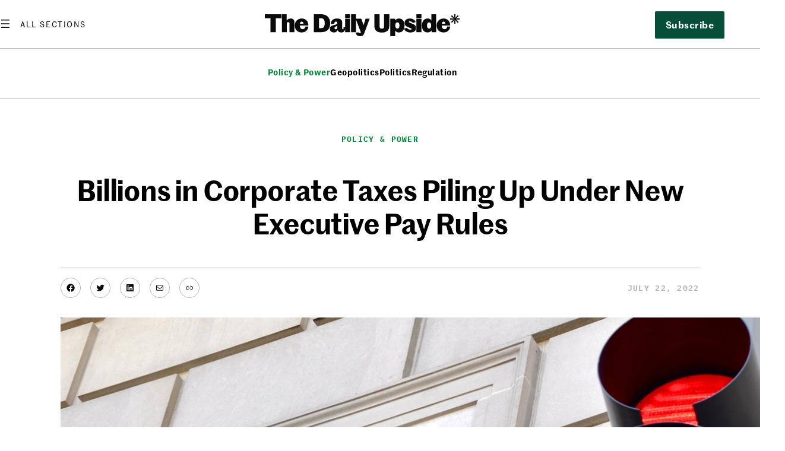

--- FILE ---
content_type: text/html; charset=utf-8
request_url: https://www.google.com/recaptcha/api2/anchor?ar=1&k=6LdMf-cgAAAAAChgSsAdfHyRGQBOLuKJZyy_w-fS&co=aHR0cHM6Ly93d3cudGhlZGFpbHl1cHNpZGUuY29tOjQ0Mw..&hl=en&v=PoyoqOPhxBO7pBk68S4YbpHZ&size=invisible&anchor-ms=20000&execute-ms=30000&cb=on54kqib4m6s
body_size: 48571
content:
<!DOCTYPE HTML><html dir="ltr" lang="en"><head><meta http-equiv="Content-Type" content="text/html; charset=UTF-8">
<meta http-equiv="X-UA-Compatible" content="IE=edge">
<title>reCAPTCHA</title>
<style type="text/css">
/* cyrillic-ext */
@font-face {
  font-family: 'Roboto';
  font-style: normal;
  font-weight: 400;
  font-stretch: 100%;
  src: url(//fonts.gstatic.com/s/roboto/v48/KFO7CnqEu92Fr1ME7kSn66aGLdTylUAMa3GUBHMdazTgWw.woff2) format('woff2');
  unicode-range: U+0460-052F, U+1C80-1C8A, U+20B4, U+2DE0-2DFF, U+A640-A69F, U+FE2E-FE2F;
}
/* cyrillic */
@font-face {
  font-family: 'Roboto';
  font-style: normal;
  font-weight: 400;
  font-stretch: 100%;
  src: url(//fonts.gstatic.com/s/roboto/v48/KFO7CnqEu92Fr1ME7kSn66aGLdTylUAMa3iUBHMdazTgWw.woff2) format('woff2');
  unicode-range: U+0301, U+0400-045F, U+0490-0491, U+04B0-04B1, U+2116;
}
/* greek-ext */
@font-face {
  font-family: 'Roboto';
  font-style: normal;
  font-weight: 400;
  font-stretch: 100%;
  src: url(//fonts.gstatic.com/s/roboto/v48/KFO7CnqEu92Fr1ME7kSn66aGLdTylUAMa3CUBHMdazTgWw.woff2) format('woff2');
  unicode-range: U+1F00-1FFF;
}
/* greek */
@font-face {
  font-family: 'Roboto';
  font-style: normal;
  font-weight: 400;
  font-stretch: 100%;
  src: url(//fonts.gstatic.com/s/roboto/v48/KFO7CnqEu92Fr1ME7kSn66aGLdTylUAMa3-UBHMdazTgWw.woff2) format('woff2');
  unicode-range: U+0370-0377, U+037A-037F, U+0384-038A, U+038C, U+038E-03A1, U+03A3-03FF;
}
/* math */
@font-face {
  font-family: 'Roboto';
  font-style: normal;
  font-weight: 400;
  font-stretch: 100%;
  src: url(//fonts.gstatic.com/s/roboto/v48/KFO7CnqEu92Fr1ME7kSn66aGLdTylUAMawCUBHMdazTgWw.woff2) format('woff2');
  unicode-range: U+0302-0303, U+0305, U+0307-0308, U+0310, U+0312, U+0315, U+031A, U+0326-0327, U+032C, U+032F-0330, U+0332-0333, U+0338, U+033A, U+0346, U+034D, U+0391-03A1, U+03A3-03A9, U+03B1-03C9, U+03D1, U+03D5-03D6, U+03F0-03F1, U+03F4-03F5, U+2016-2017, U+2034-2038, U+203C, U+2040, U+2043, U+2047, U+2050, U+2057, U+205F, U+2070-2071, U+2074-208E, U+2090-209C, U+20D0-20DC, U+20E1, U+20E5-20EF, U+2100-2112, U+2114-2115, U+2117-2121, U+2123-214F, U+2190, U+2192, U+2194-21AE, U+21B0-21E5, U+21F1-21F2, U+21F4-2211, U+2213-2214, U+2216-22FF, U+2308-230B, U+2310, U+2319, U+231C-2321, U+2336-237A, U+237C, U+2395, U+239B-23B7, U+23D0, U+23DC-23E1, U+2474-2475, U+25AF, U+25B3, U+25B7, U+25BD, U+25C1, U+25CA, U+25CC, U+25FB, U+266D-266F, U+27C0-27FF, U+2900-2AFF, U+2B0E-2B11, U+2B30-2B4C, U+2BFE, U+3030, U+FF5B, U+FF5D, U+1D400-1D7FF, U+1EE00-1EEFF;
}
/* symbols */
@font-face {
  font-family: 'Roboto';
  font-style: normal;
  font-weight: 400;
  font-stretch: 100%;
  src: url(//fonts.gstatic.com/s/roboto/v48/KFO7CnqEu92Fr1ME7kSn66aGLdTylUAMaxKUBHMdazTgWw.woff2) format('woff2');
  unicode-range: U+0001-000C, U+000E-001F, U+007F-009F, U+20DD-20E0, U+20E2-20E4, U+2150-218F, U+2190, U+2192, U+2194-2199, U+21AF, U+21E6-21F0, U+21F3, U+2218-2219, U+2299, U+22C4-22C6, U+2300-243F, U+2440-244A, U+2460-24FF, U+25A0-27BF, U+2800-28FF, U+2921-2922, U+2981, U+29BF, U+29EB, U+2B00-2BFF, U+4DC0-4DFF, U+FFF9-FFFB, U+10140-1018E, U+10190-1019C, U+101A0, U+101D0-101FD, U+102E0-102FB, U+10E60-10E7E, U+1D2C0-1D2D3, U+1D2E0-1D37F, U+1F000-1F0FF, U+1F100-1F1AD, U+1F1E6-1F1FF, U+1F30D-1F30F, U+1F315, U+1F31C, U+1F31E, U+1F320-1F32C, U+1F336, U+1F378, U+1F37D, U+1F382, U+1F393-1F39F, U+1F3A7-1F3A8, U+1F3AC-1F3AF, U+1F3C2, U+1F3C4-1F3C6, U+1F3CA-1F3CE, U+1F3D4-1F3E0, U+1F3ED, U+1F3F1-1F3F3, U+1F3F5-1F3F7, U+1F408, U+1F415, U+1F41F, U+1F426, U+1F43F, U+1F441-1F442, U+1F444, U+1F446-1F449, U+1F44C-1F44E, U+1F453, U+1F46A, U+1F47D, U+1F4A3, U+1F4B0, U+1F4B3, U+1F4B9, U+1F4BB, U+1F4BF, U+1F4C8-1F4CB, U+1F4D6, U+1F4DA, U+1F4DF, U+1F4E3-1F4E6, U+1F4EA-1F4ED, U+1F4F7, U+1F4F9-1F4FB, U+1F4FD-1F4FE, U+1F503, U+1F507-1F50B, U+1F50D, U+1F512-1F513, U+1F53E-1F54A, U+1F54F-1F5FA, U+1F610, U+1F650-1F67F, U+1F687, U+1F68D, U+1F691, U+1F694, U+1F698, U+1F6AD, U+1F6B2, U+1F6B9-1F6BA, U+1F6BC, U+1F6C6-1F6CF, U+1F6D3-1F6D7, U+1F6E0-1F6EA, U+1F6F0-1F6F3, U+1F6F7-1F6FC, U+1F700-1F7FF, U+1F800-1F80B, U+1F810-1F847, U+1F850-1F859, U+1F860-1F887, U+1F890-1F8AD, U+1F8B0-1F8BB, U+1F8C0-1F8C1, U+1F900-1F90B, U+1F93B, U+1F946, U+1F984, U+1F996, U+1F9E9, U+1FA00-1FA6F, U+1FA70-1FA7C, U+1FA80-1FA89, U+1FA8F-1FAC6, U+1FACE-1FADC, U+1FADF-1FAE9, U+1FAF0-1FAF8, U+1FB00-1FBFF;
}
/* vietnamese */
@font-face {
  font-family: 'Roboto';
  font-style: normal;
  font-weight: 400;
  font-stretch: 100%;
  src: url(//fonts.gstatic.com/s/roboto/v48/KFO7CnqEu92Fr1ME7kSn66aGLdTylUAMa3OUBHMdazTgWw.woff2) format('woff2');
  unicode-range: U+0102-0103, U+0110-0111, U+0128-0129, U+0168-0169, U+01A0-01A1, U+01AF-01B0, U+0300-0301, U+0303-0304, U+0308-0309, U+0323, U+0329, U+1EA0-1EF9, U+20AB;
}
/* latin-ext */
@font-face {
  font-family: 'Roboto';
  font-style: normal;
  font-weight: 400;
  font-stretch: 100%;
  src: url(//fonts.gstatic.com/s/roboto/v48/KFO7CnqEu92Fr1ME7kSn66aGLdTylUAMa3KUBHMdazTgWw.woff2) format('woff2');
  unicode-range: U+0100-02BA, U+02BD-02C5, U+02C7-02CC, U+02CE-02D7, U+02DD-02FF, U+0304, U+0308, U+0329, U+1D00-1DBF, U+1E00-1E9F, U+1EF2-1EFF, U+2020, U+20A0-20AB, U+20AD-20C0, U+2113, U+2C60-2C7F, U+A720-A7FF;
}
/* latin */
@font-face {
  font-family: 'Roboto';
  font-style: normal;
  font-weight: 400;
  font-stretch: 100%;
  src: url(//fonts.gstatic.com/s/roboto/v48/KFO7CnqEu92Fr1ME7kSn66aGLdTylUAMa3yUBHMdazQ.woff2) format('woff2');
  unicode-range: U+0000-00FF, U+0131, U+0152-0153, U+02BB-02BC, U+02C6, U+02DA, U+02DC, U+0304, U+0308, U+0329, U+2000-206F, U+20AC, U+2122, U+2191, U+2193, U+2212, U+2215, U+FEFF, U+FFFD;
}
/* cyrillic-ext */
@font-face {
  font-family: 'Roboto';
  font-style: normal;
  font-weight: 500;
  font-stretch: 100%;
  src: url(//fonts.gstatic.com/s/roboto/v48/KFO7CnqEu92Fr1ME7kSn66aGLdTylUAMa3GUBHMdazTgWw.woff2) format('woff2');
  unicode-range: U+0460-052F, U+1C80-1C8A, U+20B4, U+2DE0-2DFF, U+A640-A69F, U+FE2E-FE2F;
}
/* cyrillic */
@font-face {
  font-family: 'Roboto';
  font-style: normal;
  font-weight: 500;
  font-stretch: 100%;
  src: url(//fonts.gstatic.com/s/roboto/v48/KFO7CnqEu92Fr1ME7kSn66aGLdTylUAMa3iUBHMdazTgWw.woff2) format('woff2');
  unicode-range: U+0301, U+0400-045F, U+0490-0491, U+04B0-04B1, U+2116;
}
/* greek-ext */
@font-face {
  font-family: 'Roboto';
  font-style: normal;
  font-weight: 500;
  font-stretch: 100%;
  src: url(//fonts.gstatic.com/s/roboto/v48/KFO7CnqEu92Fr1ME7kSn66aGLdTylUAMa3CUBHMdazTgWw.woff2) format('woff2');
  unicode-range: U+1F00-1FFF;
}
/* greek */
@font-face {
  font-family: 'Roboto';
  font-style: normal;
  font-weight: 500;
  font-stretch: 100%;
  src: url(//fonts.gstatic.com/s/roboto/v48/KFO7CnqEu92Fr1ME7kSn66aGLdTylUAMa3-UBHMdazTgWw.woff2) format('woff2');
  unicode-range: U+0370-0377, U+037A-037F, U+0384-038A, U+038C, U+038E-03A1, U+03A3-03FF;
}
/* math */
@font-face {
  font-family: 'Roboto';
  font-style: normal;
  font-weight: 500;
  font-stretch: 100%;
  src: url(//fonts.gstatic.com/s/roboto/v48/KFO7CnqEu92Fr1ME7kSn66aGLdTylUAMawCUBHMdazTgWw.woff2) format('woff2');
  unicode-range: U+0302-0303, U+0305, U+0307-0308, U+0310, U+0312, U+0315, U+031A, U+0326-0327, U+032C, U+032F-0330, U+0332-0333, U+0338, U+033A, U+0346, U+034D, U+0391-03A1, U+03A3-03A9, U+03B1-03C9, U+03D1, U+03D5-03D6, U+03F0-03F1, U+03F4-03F5, U+2016-2017, U+2034-2038, U+203C, U+2040, U+2043, U+2047, U+2050, U+2057, U+205F, U+2070-2071, U+2074-208E, U+2090-209C, U+20D0-20DC, U+20E1, U+20E5-20EF, U+2100-2112, U+2114-2115, U+2117-2121, U+2123-214F, U+2190, U+2192, U+2194-21AE, U+21B0-21E5, U+21F1-21F2, U+21F4-2211, U+2213-2214, U+2216-22FF, U+2308-230B, U+2310, U+2319, U+231C-2321, U+2336-237A, U+237C, U+2395, U+239B-23B7, U+23D0, U+23DC-23E1, U+2474-2475, U+25AF, U+25B3, U+25B7, U+25BD, U+25C1, U+25CA, U+25CC, U+25FB, U+266D-266F, U+27C0-27FF, U+2900-2AFF, U+2B0E-2B11, U+2B30-2B4C, U+2BFE, U+3030, U+FF5B, U+FF5D, U+1D400-1D7FF, U+1EE00-1EEFF;
}
/* symbols */
@font-face {
  font-family: 'Roboto';
  font-style: normal;
  font-weight: 500;
  font-stretch: 100%;
  src: url(//fonts.gstatic.com/s/roboto/v48/KFO7CnqEu92Fr1ME7kSn66aGLdTylUAMaxKUBHMdazTgWw.woff2) format('woff2');
  unicode-range: U+0001-000C, U+000E-001F, U+007F-009F, U+20DD-20E0, U+20E2-20E4, U+2150-218F, U+2190, U+2192, U+2194-2199, U+21AF, U+21E6-21F0, U+21F3, U+2218-2219, U+2299, U+22C4-22C6, U+2300-243F, U+2440-244A, U+2460-24FF, U+25A0-27BF, U+2800-28FF, U+2921-2922, U+2981, U+29BF, U+29EB, U+2B00-2BFF, U+4DC0-4DFF, U+FFF9-FFFB, U+10140-1018E, U+10190-1019C, U+101A0, U+101D0-101FD, U+102E0-102FB, U+10E60-10E7E, U+1D2C0-1D2D3, U+1D2E0-1D37F, U+1F000-1F0FF, U+1F100-1F1AD, U+1F1E6-1F1FF, U+1F30D-1F30F, U+1F315, U+1F31C, U+1F31E, U+1F320-1F32C, U+1F336, U+1F378, U+1F37D, U+1F382, U+1F393-1F39F, U+1F3A7-1F3A8, U+1F3AC-1F3AF, U+1F3C2, U+1F3C4-1F3C6, U+1F3CA-1F3CE, U+1F3D4-1F3E0, U+1F3ED, U+1F3F1-1F3F3, U+1F3F5-1F3F7, U+1F408, U+1F415, U+1F41F, U+1F426, U+1F43F, U+1F441-1F442, U+1F444, U+1F446-1F449, U+1F44C-1F44E, U+1F453, U+1F46A, U+1F47D, U+1F4A3, U+1F4B0, U+1F4B3, U+1F4B9, U+1F4BB, U+1F4BF, U+1F4C8-1F4CB, U+1F4D6, U+1F4DA, U+1F4DF, U+1F4E3-1F4E6, U+1F4EA-1F4ED, U+1F4F7, U+1F4F9-1F4FB, U+1F4FD-1F4FE, U+1F503, U+1F507-1F50B, U+1F50D, U+1F512-1F513, U+1F53E-1F54A, U+1F54F-1F5FA, U+1F610, U+1F650-1F67F, U+1F687, U+1F68D, U+1F691, U+1F694, U+1F698, U+1F6AD, U+1F6B2, U+1F6B9-1F6BA, U+1F6BC, U+1F6C6-1F6CF, U+1F6D3-1F6D7, U+1F6E0-1F6EA, U+1F6F0-1F6F3, U+1F6F7-1F6FC, U+1F700-1F7FF, U+1F800-1F80B, U+1F810-1F847, U+1F850-1F859, U+1F860-1F887, U+1F890-1F8AD, U+1F8B0-1F8BB, U+1F8C0-1F8C1, U+1F900-1F90B, U+1F93B, U+1F946, U+1F984, U+1F996, U+1F9E9, U+1FA00-1FA6F, U+1FA70-1FA7C, U+1FA80-1FA89, U+1FA8F-1FAC6, U+1FACE-1FADC, U+1FADF-1FAE9, U+1FAF0-1FAF8, U+1FB00-1FBFF;
}
/* vietnamese */
@font-face {
  font-family: 'Roboto';
  font-style: normal;
  font-weight: 500;
  font-stretch: 100%;
  src: url(//fonts.gstatic.com/s/roboto/v48/KFO7CnqEu92Fr1ME7kSn66aGLdTylUAMa3OUBHMdazTgWw.woff2) format('woff2');
  unicode-range: U+0102-0103, U+0110-0111, U+0128-0129, U+0168-0169, U+01A0-01A1, U+01AF-01B0, U+0300-0301, U+0303-0304, U+0308-0309, U+0323, U+0329, U+1EA0-1EF9, U+20AB;
}
/* latin-ext */
@font-face {
  font-family: 'Roboto';
  font-style: normal;
  font-weight: 500;
  font-stretch: 100%;
  src: url(//fonts.gstatic.com/s/roboto/v48/KFO7CnqEu92Fr1ME7kSn66aGLdTylUAMa3KUBHMdazTgWw.woff2) format('woff2');
  unicode-range: U+0100-02BA, U+02BD-02C5, U+02C7-02CC, U+02CE-02D7, U+02DD-02FF, U+0304, U+0308, U+0329, U+1D00-1DBF, U+1E00-1E9F, U+1EF2-1EFF, U+2020, U+20A0-20AB, U+20AD-20C0, U+2113, U+2C60-2C7F, U+A720-A7FF;
}
/* latin */
@font-face {
  font-family: 'Roboto';
  font-style: normal;
  font-weight: 500;
  font-stretch: 100%;
  src: url(//fonts.gstatic.com/s/roboto/v48/KFO7CnqEu92Fr1ME7kSn66aGLdTylUAMa3yUBHMdazQ.woff2) format('woff2');
  unicode-range: U+0000-00FF, U+0131, U+0152-0153, U+02BB-02BC, U+02C6, U+02DA, U+02DC, U+0304, U+0308, U+0329, U+2000-206F, U+20AC, U+2122, U+2191, U+2193, U+2212, U+2215, U+FEFF, U+FFFD;
}
/* cyrillic-ext */
@font-face {
  font-family: 'Roboto';
  font-style: normal;
  font-weight: 900;
  font-stretch: 100%;
  src: url(//fonts.gstatic.com/s/roboto/v48/KFO7CnqEu92Fr1ME7kSn66aGLdTylUAMa3GUBHMdazTgWw.woff2) format('woff2');
  unicode-range: U+0460-052F, U+1C80-1C8A, U+20B4, U+2DE0-2DFF, U+A640-A69F, U+FE2E-FE2F;
}
/* cyrillic */
@font-face {
  font-family: 'Roboto';
  font-style: normal;
  font-weight: 900;
  font-stretch: 100%;
  src: url(//fonts.gstatic.com/s/roboto/v48/KFO7CnqEu92Fr1ME7kSn66aGLdTylUAMa3iUBHMdazTgWw.woff2) format('woff2');
  unicode-range: U+0301, U+0400-045F, U+0490-0491, U+04B0-04B1, U+2116;
}
/* greek-ext */
@font-face {
  font-family: 'Roboto';
  font-style: normal;
  font-weight: 900;
  font-stretch: 100%;
  src: url(//fonts.gstatic.com/s/roboto/v48/KFO7CnqEu92Fr1ME7kSn66aGLdTylUAMa3CUBHMdazTgWw.woff2) format('woff2');
  unicode-range: U+1F00-1FFF;
}
/* greek */
@font-face {
  font-family: 'Roboto';
  font-style: normal;
  font-weight: 900;
  font-stretch: 100%;
  src: url(//fonts.gstatic.com/s/roboto/v48/KFO7CnqEu92Fr1ME7kSn66aGLdTylUAMa3-UBHMdazTgWw.woff2) format('woff2');
  unicode-range: U+0370-0377, U+037A-037F, U+0384-038A, U+038C, U+038E-03A1, U+03A3-03FF;
}
/* math */
@font-face {
  font-family: 'Roboto';
  font-style: normal;
  font-weight: 900;
  font-stretch: 100%;
  src: url(//fonts.gstatic.com/s/roboto/v48/KFO7CnqEu92Fr1ME7kSn66aGLdTylUAMawCUBHMdazTgWw.woff2) format('woff2');
  unicode-range: U+0302-0303, U+0305, U+0307-0308, U+0310, U+0312, U+0315, U+031A, U+0326-0327, U+032C, U+032F-0330, U+0332-0333, U+0338, U+033A, U+0346, U+034D, U+0391-03A1, U+03A3-03A9, U+03B1-03C9, U+03D1, U+03D5-03D6, U+03F0-03F1, U+03F4-03F5, U+2016-2017, U+2034-2038, U+203C, U+2040, U+2043, U+2047, U+2050, U+2057, U+205F, U+2070-2071, U+2074-208E, U+2090-209C, U+20D0-20DC, U+20E1, U+20E5-20EF, U+2100-2112, U+2114-2115, U+2117-2121, U+2123-214F, U+2190, U+2192, U+2194-21AE, U+21B0-21E5, U+21F1-21F2, U+21F4-2211, U+2213-2214, U+2216-22FF, U+2308-230B, U+2310, U+2319, U+231C-2321, U+2336-237A, U+237C, U+2395, U+239B-23B7, U+23D0, U+23DC-23E1, U+2474-2475, U+25AF, U+25B3, U+25B7, U+25BD, U+25C1, U+25CA, U+25CC, U+25FB, U+266D-266F, U+27C0-27FF, U+2900-2AFF, U+2B0E-2B11, U+2B30-2B4C, U+2BFE, U+3030, U+FF5B, U+FF5D, U+1D400-1D7FF, U+1EE00-1EEFF;
}
/* symbols */
@font-face {
  font-family: 'Roboto';
  font-style: normal;
  font-weight: 900;
  font-stretch: 100%;
  src: url(//fonts.gstatic.com/s/roboto/v48/KFO7CnqEu92Fr1ME7kSn66aGLdTylUAMaxKUBHMdazTgWw.woff2) format('woff2');
  unicode-range: U+0001-000C, U+000E-001F, U+007F-009F, U+20DD-20E0, U+20E2-20E4, U+2150-218F, U+2190, U+2192, U+2194-2199, U+21AF, U+21E6-21F0, U+21F3, U+2218-2219, U+2299, U+22C4-22C6, U+2300-243F, U+2440-244A, U+2460-24FF, U+25A0-27BF, U+2800-28FF, U+2921-2922, U+2981, U+29BF, U+29EB, U+2B00-2BFF, U+4DC0-4DFF, U+FFF9-FFFB, U+10140-1018E, U+10190-1019C, U+101A0, U+101D0-101FD, U+102E0-102FB, U+10E60-10E7E, U+1D2C0-1D2D3, U+1D2E0-1D37F, U+1F000-1F0FF, U+1F100-1F1AD, U+1F1E6-1F1FF, U+1F30D-1F30F, U+1F315, U+1F31C, U+1F31E, U+1F320-1F32C, U+1F336, U+1F378, U+1F37D, U+1F382, U+1F393-1F39F, U+1F3A7-1F3A8, U+1F3AC-1F3AF, U+1F3C2, U+1F3C4-1F3C6, U+1F3CA-1F3CE, U+1F3D4-1F3E0, U+1F3ED, U+1F3F1-1F3F3, U+1F3F5-1F3F7, U+1F408, U+1F415, U+1F41F, U+1F426, U+1F43F, U+1F441-1F442, U+1F444, U+1F446-1F449, U+1F44C-1F44E, U+1F453, U+1F46A, U+1F47D, U+1F4A3, U+1F4B0, U+1F4B3, U+1F4B9, U+1F4BB, U+1F4BF, U+1F4C8-1F4CB, U+1F4D6, U+1F4DA, U+1F4DF, U+1F4E3-1F4E6, U+1F4EA-1F4ED, U+1F4F7, U+1F4F9-1F4FB, U+1F4FD-1F4FE, U+1F503, U+1F507-1F50B, U+1F50D, U+1F512-1F513, U+1F53E-1F54A, U+1F54F-1F5FA, U+1F610, U+1F650-1F67F, U+1F687, U+1F68D, U+1F691, U+1F694, U+1F698, U+1F6AD, U+1F6B2, U+1F6B9-1F6BA, U+1F6BC, U+1F6C6-1F6CF, U+1F6D3-1F6D7, U+1F6E0-1F6EA, U+1F6F0-1F6F3, U+1F6F7-1F6FC, U+1F700-1F7FF, U+1F800-1F80B, U+1F810-1F847, U+1F850-1F859, U+1F860-1F887, U+1F890-1F8AD, U+1F8B0-1F8BB, U+1F8C0-1F8C1, U+1F900-1F90B, U+1F93B, U+1F946, U+1F984, U+1F996, U+1F9E9, U+1FA00-1FA6F, U+1FA70-1FA7C, U+1FA80-1FA89, U+1FA8F-1FAC6, U+1FACE-1FADC, U+1FADF-1FAE9, U+1FAF0-1FAF8, U+1FB00-1FBFF;
}
/* vietnamese */
@font-face {
  font-family: 'Roboto';
  font-style: normal;
  font-weight: 900;
  font-stretch: 100%;
  src: url(//fonts.gstatic.com/s/roboto/v48/KFO7CnqEu92Fr1ME7kSn66aGLdTylUAMa3OUBHMdazTgWw.woff2) format('woff2');
  unicode-range: U+0102-0103, U+0110-0111, U+0128-0129, U+0168-0169, U+01A0-01A1, U+01AF-01B0, U+0300-0301, U+0303-0304, U+0308-0309, U+0323, U+0329, U+1EA0-1EF9, U+20AB;
}
/* latin-ext */
@font-face {
  font-family: 'Roboto';
  font-style: normal;
  font-weight: 900;
  font-stretch: 100%;
  src: url(//fonts.gstatic.com/s/roboto/v48/KFO7CnqEu92Fr1ME7kSn66aGLdTylUAMa3KUBHMdazTgWw.woff2) format('woff2');
  unicode-range: U+0100-02BA, U+02BD-02C5, U+02C7-02CC, U+02CE-02D7, U+02DD-02FF, U+0304, U+0308, U+0329, U+1D00-1DBF, U+1E00-1E9F, U+1EF2-1EFF, U+2020, U+20A0-20AB, U+20AD-20C0, U+2113, U+2C60-2C7F, U+A720-A7FF;
}
/* latin */
@font-face {
  font-family: 'Roboto';
  font-style: normal;
  font-weight: 900;
  font-stretch: 100%;
  src: url(//fonts.gstatic.com/s/roboto/v48/KFO7CnqEu92Fr1ME7kSn66aGLdTylUAMa3yUBHMdazQ.woff2) format('woff2');
  unicode-range: U+0000-00FF, U+0131, U+0152-0153, U+02BB-02BC, U+02C6, U+02DA, U+02DC, U+0304, U+0308, U+0329, U+2000-206F, U+20AC, U+2122, U+2191, U+2193, U+2212, U+2215, U+FEFF, U+FFFD;
}

</style>
<link rel="stylesheet" type="text/css" href="https://www.gstatic.com/recaptcha/releases/PoyoqOPhxBO7pBk68S4YbpHZ/styles__ltr.css">
<script nonce="bFVT_FW8qSB3FzN4UB8QyQ" type="text/javascript">window['__recaptcha_api'] = 'https://www.google.com/recaptcha/api2/';</script>
<script type="text/javascript" src="https://www.gstatic.com/recaptcha/releases/PoyoqOPhxBO7pBk68S4YbpHZ/recaptcha__en.js" nonce="bFVT_FW8qSB3FzN4UB8QyQ">
      
    </script></head>
<body><div id="rc-anchor-alert" class="rc-anchor-alert"></div>
<input type="hidden" id="recaptcha-token" value="[base64]">
<script type="text/javascript" nonce="bFVT_FW8qSB3FzN4UB8QyQ">
      recaptcha.anchor.Main.init("[\x22ainput\x22,[\x22bgdata\x22,\x22\x22,\[base64]/[base64]/[base64]/ZyhXLGgpOnEoW04sMjEsbF0sVywwKSxoKSxmYWxzZSxmYWxzZSl9Y2F0Y2goayl7RygzNTgsVyk/[base64]/[base64]/[base64]/[base64]/[base64]/[base64]/[base64]/bmV3IEJbT10oRFswXSk6dz09Mj9uZXcgQltPXShEWzBdLERbMV0pOnc9PTM/bmV3IEJbT10oRFswXSxEWzFdLERbMl0pOnc9PTQ/[base64]/[base64]/[base64]/[base64]/[base64]\\u003d\x22,\[base64]\\u003d\x22,\x22wpPCkcODw59iKDJjw5TDv8KYeVhLZWHDrMOmwo7Dgx5/LcK/wozDp8O4wrjCk8KELwjDjlzDrsOTNsOYw7hsQnE6YSDDj1pxwpPDr2pwVcOHwozCicO2QDsRwok2wp/[base64]/CkGLDoCslwqUNw6LChcKdZV3Ds8OJC1XDkMOgVMK4VxjCgBlrw6xLwq7CrAAECcOYCTMwwpUPasKcwp3Dt1PCjkzDiRrCmsOCwq3DjcKBVcO5YV8Mw69MZkJfZsOjbljCisKbBsKhw6QBFy/DqSErcHTDgcKCw5caVMKdRi9Jw6EMwrMSwqBIw4bCj3jCncKUOR0YQ8OAdMOLU8KEa3JXwrzDkWclw48weRrCj8OpwrEpRUVSw7M4wo3Cg8KSP8KEJgUqc3fCncKFRcOzRsOdflI/[base64]/Cmz1Zw4Zmw7/CrMKebj5XeMKFwpQoJWHDkm7CqgHDtSBOIwTCrCk6RcKiJ8KUQ0vClsKKwo/[base64]/wq3DlkNXwr/Cl8OHw6wdw6bDu8O+w6LCiQPCqsOXw6QGBwLDkMKJcz1eI8Kvw6kew4kPKQR8wroVw61qABvDiyE0EMK2TMOWfcKJwqUpwooywqnDqU5NZFXDnGIXw4BdLiJTIcKNw4zDggEvSG/CvWnCtMOUFsOpw77DqMKhVTp1Pz94WjnDrE/Cl3XDix0vwooEw75xwqtSZjAFF8KHSDJCw4ZoPhfCr8KIJWbCtsO6VMKvesO1wpbCj8K/[base64]/DqcOEwrnDl8O0w4LCtlfCocOUw4vCtgtzwqTDuMK5wqvCsMKPDWTDlsKLw51Kw4t5w4fDuMO/wpsow69+b1p2GMOwRyfDlh/[base64]/CrMOoCFbCli82w7LCpcOywoJuw6V9w4REHsKIwoRtw5DDpVnDklw/aTdnwpTCpsKAXsOYScO9bcKDw5nCh3zCiHDCqMKUUF4mZXjDjmRzMMKAJRBiFsKvL8KAUkU/JgMqUcKbw4h7w5l+w4jCnsKBNsOLw4Quw7rDjVhiw7RBUsKPwo06az1tw78VbsK5wqAAJ8KJwpPDmcOzw5E5wqAKwr1yfEw6NsKPwqA/EsKcwpPDi8OZw65TDsKQAgkpw5ImBsKXw5HDtDIBwrnDqkQnwrcdwr7DmMOwwqTCiMKOw6HDgkpEwoHCqngBLzrCssKGw7ISMhpYI2fCtwHCkihdwoN+wrbDvVYPwrrDsBfDlnvCrMK8QgrDlXbDhVERXBXDqMKMblNsw53Dn0/DojvDh1JPw7vDr8ODwonDtDFhw7cPEsOGNcOPw53Ch8Ksc8K3TcOvwq/DscK4A8OICsOmLsOIwo3Cp8Kvw6MHw5XDvyY9w7o/wrkaw6MHwqHDoxTDuD3DhMOLwpLCsFEUwrLDiMOtJD9fwpDCpEbCmTHCgH3DtlJmwrUkw40Cw5shGghSO0UlEMKvBsKAwo8iw7vDsEopLmYEwobCjsKjMsOVXGc8worDi8KYw7XDhsO7wqMAw4LCiMKwFMK2w4vDtcOCYDR5w6bCrHTDhSTCp3XDpiDCiiTDnmk/YD4Rw5V5w4HDt1Q7w7rChcO+w4bDusOywqYcwqoGGcOmwoAALl8tw5hZO8OxwqFxw5QcIVMiw4sjQSPDp8OuJQUJwqXCug3DlMKkwqPCnsKewrHDg8KuP8KGBcKZwq48DRhAJQ/[base64]/wpMpWcO3ecO/[base64]/DjMK5HQbCjyYBDcOcw47DosKkchXDu1XCnsKgF8OWA2TDusO4McOFwrrDtxtRwpLChsOEfsOTYsOHwrnCpw9RRwXDsi7Cqldfw7scw7HClMKlCsKSPsKww5x6AkYowqfCosKOwqXCnMO5wql5KSRfEMO7N8OHwpV4Ww1WwoR/w7fDvMOFw4swwp/[base64]/Do8O9O8Kbw5F4wrwXwp7CrB/[base64]/ChlRjw4zCkHxyScOAwoo+EsKFYFhwS8KTw5rCkcOZw5DCuHLCrcKBwobDo0fDnFPDqCzDmsK0PRXDrjLCnzzCrhx7w68swo9pwrjDhT0bwoXCjntfwqrDhhrCkE/ClAvCp8Kaw6w0wrvDnMKBH0/CqFbChkRdCELCu8OZwpTCusKjO8K5wrNkwoDDrThzwoHCvXlfUcKxw4fCncKsCcKbwp9twpHDkcOiXsKAwrLCvW7CucO6F0NqFiBYw4bCjTvCgsKjwrBtw6HCkcKgwr/Cm8KPw4UwPTM+wpw7w6FYLj8gUMKBBlDCuzdZR8OTwrwRw7VUwoXCvyvCscK4JmnDn8KVwp5gw44CO8OewrTCkXhTC8KywopvN2HCpiJyw53DpRPDk8KFIcKjDcKAXcOiw4w/wo7Cs8ODe8OgwoPDrMKRCEI2wpk/wrzDh8OFU8O8woZkwrzDi8KOwpMad2fCtcKbf8O6NMOxaUJCwr9Xamsfw6/[base64]/[base64]/wq4OfMK+LcKYwqQ8d8KNAMKvw67DkkZNw4IHYTHChcKWdMOXDsK+wqVZw7vCmcOGPwccRMKWK8ODQcKCIgJUFMKbwqzCoz3DlcOuwp8tDMKlO3ppbMOIwo7DgcOKbsORwoYEL8OxwpEKOgvCln/DssOww49KUsKowrQsHTECwqIVE8KDEMO0w4BMZcKQLWk8wrvCu8ObwqN0wpfCnMKsWULDpE3CqGcJLcK+w6Y2wonCiF0iUXswNFcHwoMDekxSOsOnD1kFGnDCisKvN8Kxwp/DjcOUw5nDnhoRDMK0wp/DlRt4YMOSwoYGSkTCoCUnVE0LwqrDpsKqwpbCglfDuxweAMKQXg8qw5nDigduwo7DmkPCi3Fsw43CqCEDXDzDhV01wpDDqF3DjMK+woo9DcKcwp5ieADCuA3CvlhJFcOvw45rbMKqDhIMbxV8CkvCvzN9Z8OTLcKqw7QLI2cQw6wBwoLCoSd/BsORecKXfC3CsDBOZcKAw6PClMO6bMO1w79Xw5vDhhs6O1c0MMKEZljDpMOsw5gZZMOlwo8OV2Bmw4/CosOhwpzCrsOfTsK0w4E0ScKrwqPDjDbCvsKBEsKWw6UHw7vDlBofcxTCpcK4GERDFMOJHhljAx7DjCzDh8O4w63DiyQcOz0dEQrCvsOaXMKMey8vwoEUAsO/w5tWUsO6F8Omwrd4OkQgwqbDp8ODQCjDscKZw4wow5HDtcKuwqbDn33DusKrwo5qLsO4ZlTCvcO6w6nDpjBQBMOBwotBwrXDs0Udw7PDq8K2w5LDg8Kpw4Q9w6TCm8OBwpgyARpSF0UhdBPCoyAUEWsdInAPwqIWw6VEbMKVw6wBI2DDncOfBMKlwq4/w4Upw4nCu8KobzMQc2/DqHRFwqLDkypew5XDpcObXcKSBzTDuMOefg/CrG4gTh/[base64]/dQ1Ne8KrBDnDisOqw5EMw6vDlcKzwqsBw68HwrXDiybDlmbCjcOZOMKKIEzCuMKwBhjCvsKXCsKew7Edw705UkwIwrkHEyXCqcKEw7jDmwZJwrJQQMKCHcOrasKuwpkqVXB/[base64]/[base64]/Dmi5mwqfCiMOYT31lw6vCsEQxw4LCqV7DjMKwwo4QJ8KVw79dQMOvHCrDrSltwqNlw5MuwoLClR/DucK1OnXDhSfDiRvDg3PCjF1pwrcxXVPCmGzCoFwuKcKPw7HDrcKBFV/Dt0tjw7HDqsOmwrZ+OEvDtMKMZsKxLMKowoM1GDbCmcKhaTjDisKtGnNvasOrw4fCqgzCiMKlw7/CsQvCqAAgw7nDlsKOTMKww7DChsKTw6jDqmPDnVEcGcO/N0/CokvDu0wvDsK3LhEzwqhSUCkII8O1wqPDpsKKd8K6wojDu144wrkqwp/[base64]/GsK/e3nDkcKVDBtCwrNwwpvDv0TCk05jCQzDl8KNK8KGwp0VaxddIgA4ecKhw6ZWZsOiM8KAQw1Fw7XDtsK8wpAaBkrCqRHDpcKFZj1ZbsKtDjPCrVDCn150YxE0w7bCqcKBwrDCoyLCp8Ozwq4OfsK5w6vCsBvCksK/bcOaw6MEQcOAwqjDn2DCpQXCvsKfw63Csh/[base64]/DpMK0XlPCsQ/Cn37Dv8K7NsKiwoNAIH/CgEfCksOvw4bDtcKXw67CtFjClsOgwrvDg8ODwoTCvcOENcKpehMHMh/DtsOuw7vDrUFVXisBOsOOMkciwpfDtGHDgcOmwrnCtMOvw4bDmkDDgg1Vw6vChC7DiUI7w4vCnMKZWcK6w53Di8Obw7wRwpBCw5/Cvm8bw6Nyw6FqfcKDwpzDqsOxBcKzwozCoxDCpMK/wr/[base64]/w7jDvzMAwpDCrMKGw6NiLsObw4pTw4zCh8KxwplVwqZtNx1VN8KIw61JwpRkX2TCjcKGOyoIw7UXKGXClcOAw7BUf8KcwrvDoms6wrZ/w6nCkhDDs2Flwp7Dohw8XVlgAn5AZMKKwrIiwqM0e8OWwogowo1oewTCgMKIw55Hw7pQVcO7wofDtCwUwqPDvHDCnTpVOjRpw4UORcO+CMKjwoYLw5MTAcKHw57ClGfCuB/[base64]/[base64]/DuH3DgsKWw4bCkcOgw67CnQE6HMKaaMOGw5cMeMOgwqPDqMOyP8O9ZMKTwr7Cj1sow7ROw5XCicKabMONHWLDhcO5wptXwrfDuMKvw5HDtlYgw67ChcK6w5d0wqPCkA03wpZKIMOcwq/DjsKbJRrDnsOuwog7QsO/[base64]/wqfDgREoaAtzwpHDh8OEwohCw67Cjl3CsxLDtHIdwqjCkEDDlhjCo2U5w4sYB3pbwojDpjTCu8Kpw7LCtCnDrsOoNsO3WMKUw6AMWU83w6RJwp4+U1bDlCbCi3fDsgvCtAjCisKxNsOcw6sjw43Do27Cl8Ohwrt7wq/[base64]/ChMK3csO3w4p/[base64]/[base64]/NHogwo0zRyYECCnDilF6w5fCtB5KwrhrFgt3cMOiC8KPwpoFW8KoTjUlwrUNTcONw58NRsK7w5Fpw6t7HQbDh8K/w79dH8Krw7R9YcOtQR3Cs2DCoWHCtBjCnQXCvQ5JVsKgWMOIw4wjJzoyMMKBwq3CuxgNW8Oiw5tIXsKuL8O3wrALwpNzwq8cw5/DomLCncORXsKfDMO0EALDpMKLwr8OGTPDoi1sw4Fvw5LDumIRw7EhRktCSB3CrDMZL8OJN8KYw4YkS8ODw53Cp8OfwqILCxXCusK8wozDksK7d8KfHgJCIGM+woYsw5UIw5VXwpzCmzvCosK9w78Owqh/H8O9MQPClhV8wrfCpMOSw4/[base64]/CqwBZw57CmFNAwpoAaSsLcxjCr8Kpw7bDssK4w6Q/QSfCkwsNwpFnNMOWXsK/wpfDjS8haGfCjkLDmSonw4kfwr7DrmF+L1YEA8Krw7Jsw4Z+w6g0w6TDuBjCgTHCmsKZwo/Cq085QsKVwrnDqTsbNsO7w6zDpsK7w5/DjEPDpn5aUcK4O8KXC8OWw5LDs8KbUhxMwoTCksK8KU0FDMKyJgDCmGA3wqRdZlFmU8OCaFzCk0jCkMOyAMO2cBDDjn4XdsKVUsKiwo/CgHZgV8O0wrDCk8O4w5HDvDN+w7xeaMKLw4sFLjrDpD0IRHUBw7hRwqgTdMKJFn15MMKHbxXCkk4zWsKFw6Zxw5DCoMOjRcKKw7HDrcKdwrEiOzrCssKDwojChnrCoTIkwrcKw6VOw6XDllLCiMK4HMKpw4I/[base64]/DmMKSw6/Di8KCf8Ocw4jCvEHDn2fDsjdVwq1nw5JNwqtsBcKgw5/DiMOpL8OpwqTCmADDisKtVsOnwrPCucOUw4LCqcOHw6IPwox3w4ZfaXfChFfDtykuQcKRD8KOPsKhwrrDuBwzwq1MShfDkgE/wpJDBlvCn8OawrPDhcOEw4/DrhVwwrrCt8OpAsOew6J7w6oqB8KEw5hrIsKqwoPDoVHCjMKVw5bCmgkfFsKqwqsKFA3DmMKZLEPDn8OTHX5icCTCl1jCs01yw7EEdcOaD8OBw6TCssOyD1fDscO+wozDhsOjw4pdw6VHRsKPwozClMKxw63DtHPDpMKkCwNNT1/DgMOBwqY+Cxg4wqXDpmduQsOqw4cAWMKMYFnCpi3CozbDmEE6IhzDmMK5wpViPcOQEhHDpcKSKmhcwrLCvMKCw6vDrHHDgzBww6A0U8KXJsOLaxtPwo/CsAPDucKGM37DnjBWwqPDjMO6wqs+KsO/[base64]/w4nCq8OEH0rCtsOMw7rDj3TDrMKjC3NMwqNtw4wSdMOpwqNbSlnDmRZkw5JbS8OlYlTClhXCkR3CrHBFBMKDFsKMfsOrI8O4RsOfw5VSLHRqCAHCpcO3RAXDv8KFw6nDvRPCmMK7wr9/RiHDlVHCv3lSwqQIWsKIbcOawr9AUWwSXMO2w6RNLsKOKATCnibCuRN9KWw2RsKVw7pNR8Ktw6ZswrFOw6vCs1BIwodNdjXDj8KrUsO/DBzDlQJWGGTDnkHCpsO8e8O5MGkKannDlcK1wpbDiQvDhTwXwo7DuTzCtMK9wrjDs8O/EsKHwpvDisKeQlEEAcKdwoHDoEt6wqjDqkfDoMOiLFLDoHt1e1k1w5vClV3CocKDwr7DqT1UwrV4wohxwocwL0rDlibCnMKwwprDhMOyZcKeaj47OhXDh8K7MzzDjXYHwqPCgGhgw7sXAAdLAzNswr/[base64]/Dl8OCdcKFQhhOw4gSWsOqacOUwrnCkcOrVQrDjsKlw5bDhyt7wp3Dv8OAFcOEQ8OCECbCtcO9dMOWXAoHw601wrXCm8KlPMO/JMOPwq/[base64]/CvMKCw4kod2/ClU/Dh1/Dvw7CgzIkwqvDsX9Cchs9VMKXahQGHQjCrsKNXEZUHcOYHsOnw7gywqxSDcKnSXAtw7XDrcKhLAjDssKUNsKow6dTwrk0SC1CwrvCuxTDuDtbw7dYwrY+DMOxwoVkazLCuMKzP0o+w7rDtMKEwpfDoMOtwrPDqHfDvwvConPDlGzDkMKWUHfCoFcUGsKXw7wqw7TCi2/ChcO4JFrDhEfDgMO+acKuH8KVwrrDiFwew4Vlwpc8KsO3wqRJwo7Com3DgsKXTHTDsgt1RcOqFifDmwpmRVoDfcOuwqnCjsOZwoBOIEHDgcKuQWIXw5EONAfDsVrCmMK5eMKXesOresKMw7/CujDDl2zDosKXwr5fwotYHMOsw7vCownDrxXDiWvDuRLDkzbCgXfDvAUCWnHDiw0pSAp/H8KhejXDscOKwrHDgcOBwpZkw7pqw7bDlEHCnXh/[base64]/[base64]/[base64]/a0LDpU14wqPCk8O/wrxwwoHCi8OXwp/CtMOBITHCgEHCoC3Dv8K+w5JEYMK2YsKFwpA6Ow7ChTTCgnwPw6NDFRLDhsKvw5rDlk0lGitrwpJpwphiwolEMhjDlmbDmQE1wpF2w6Q9w69gw5TDtlvDn8K0wqPDkcKAWhsYw7vDsg/DhcKPwpLClxbCsEVseTpTw73DmQHDqSJ0CcO0ccOfw5Y2ZcOTwpXDrcKWOsOXBmxSDx0qTMKMVsKXwo8qaEjClcOQw74qJwpZw4sOUlPClX3Djywiwo/DoMODIRXClH0pAsKyYMOhw43Dk1Ygw7t/wp7ClQM5U8Obw5TCn8KIwpfDsMKcw6x3LMKcw5g+wpXDjUdIXWh6EsOXwpPCt8O7wqvDgMKSLk8PIE9/EMOAwo1pwrd8wp7DksOtw4XCtUl+w7FrwrjDrsKZw4PCsMKVeQs/w5JJEwY5w6zDkCZhwrVuwq3Dp8KvwpZPNVU2SMOmwrJjwr4sFCt/fsKHw7ZIPAobYRfDnk7DnSxYw4nCmFnCuMO2Y143acKswpPCgirCuD4lTTjDhcO0w5c4wotXHcKaw6bDjcKhwo7DgMOBworCi8KIDMO6wpfCsQ3Co8Kpwr0lWMKGKlQwwojCicOvw4nCql7DhUVyw7jDuFE2w7lew4HCucOLHTTCtMKZw7dVwp/CvEsJBxXCkHTDgcKBw7PCqMK/MMOpw7E1FMKfw6rCi8OQbC3DpGvCrFR0wp3DuAzCmsK7GixGAFzCk8OyQcKnYCTCmDTCvMO3wpZWwofChw/CpWNzw7/CvVfDoRfCncOWfsK5w5PDlHs5e3fDiDhCG8Odc8KXTVE4XkXDuGBEMVfCgyYowqtbwqXCksOZQcOYwp/Cg8OnwrTCvVVWK8KkZHHCsFEDwoXDmMKdfG5YbcKDwrBgw7U0MAfDuMKfacK9R2DCqWjDrsK7w7oUB3sbDXFWwp0DwqB+wrDDq8K9w6/CrAXCrzFbaMK6w6YjdT3CuMONw5VHbg8YwrYCfsO+ayLCvVkBw7XDhVDCpzY0J2QnNmHDjysrw47DvsODMExcAsOaw7lXXMK9wrfDslIHSWQyc8OlVMKEwq/DksOhwroEw5TDqCjDrsOIwrc7woIpw6ddQ3PDlWYtw5rCqELDhcKTTsKpwoQ6wrbCpsKdfsKkOMKgwp5HZUrCsi9pD8Kca8O0McKKwrcIEU3Ck8KzQ8Ouw7vDscOgwoQlGA53w6TCj8KPP8OPwqYuYnjDhinCq8OgcMOfLWAMw7vDh8Kow7I/[base64]/DgcOzDcKqUDLDrcK3RxzCjsOeJcORbUzChV/[base64]/Ct8K2IUzCjlcdIcKIwqJfw6NuwpVkwpLCo8KublvDh8KHwrXCrGjCqcKmQsOxw6xvw6PDvivCt8KKd8KISk10D8KdwovDuGtrXcO8S8OBwr1Sa8OfCDIlGsOeIcOdw4/Dsh9gd0ACw5nDhMKlK37DqMKLw5vDngfCuD7DoTTCtyAawozCqcKIw7PCtCcyJGNTwrpaTcKhwpwSwpnDly3ClybDg01Bf3nCvsO0w5nCosOnDw7Ch3rCkV/CujXCrcKtHcK6AsO3w5VVB8KqwpNOe8K2w7UpL8O6wpF3UVUmQV7Cj8KiCjLCq3rDmkLChl7Dp2xkc8KMawoIwp3DnsKuw5ZowrRcC8OPBR/[base64]/B8KQw4oDwp7CnMKiw4fCsQzDrMO/TcKkeRJ1ZhnDucO7E8OTw6/DvcOtwpMyw57DlB4cKBLCmyQ+e11KGkwAw7wXPsO7w4dSL1/Clz3DpsKewpVLwpsxC8KnJhLDpVIKK8OsTxNHw43CjMONZ8OLdHpHw75PCXTDlcOGYwDChGpMwqvClcKOw6s/[base64]/DvifDj8OuVzbDi8KSw4zCqMKSw6HCsiMnVjQEw49Zw6/[base64]/[base64]/[base64]/[base64]/wqp8w7TCjCAtw7DCu1/CgMOOwqwzw4oudcOeLwtYwrbDqxLCqnXDnlPDnX3CuMKNAAlewo8qw4jCmwfCusOQw5RIwrB3PcO9wr3DrcKCwo/Cgw0wwpvDhsOIPiYRwq3CnidYamV9w7rCq1AZPnbCjwDCsmrChMO+wofDiHDDs1PDuMKaYHVPwqDDp8K/wrXDncOfJsK0woMRRAnDtz4EwobDgHcMCcKNa8KVUAfCocO3DcKgcMKjwoEfw6bCmXHDscK9X8O6PsOjw6Z1BsOew4Jlw4fDucO0e2EMUsO7wo1rVcKta0LDisOGwqp1TcKdw4XDhjDDtB8gwpUBwq09V8KXfMKtERfChkU9W8O/wo7DicK9wrDDjsOfw7XCnCPCrDfDncKjwrXCt8Ocw7fChw/ChsKTUcObNWLDqcOnwr7DksOcw7DChMOewrgHdcKywpp4Tldywqo0woAABcK9woDDmkDDlMKbw7XCrcOJDQRuw5AWw7vDrcOwwpARHcOjBVLCvsKkwo/DscO3w5HCkA3DlRXCo8ORw4zDqcOqwo4PwqlmEMKNwpwpwq5iXsKdwpwPWcKIw6tnd8OawoVNw6Rmw63CvgbDkj7DpW7Cq8OPasKAw5d0wrbDqcO0JcOpKBgPIcKZUUF3XsOoGsKcTsO+EcOfwp/[base64]/[base64]/Jg1DIlsHwobDuB1gYsOTw5opwpd5HMKvSMKnNsKjw6HDscOgB8OTwp3CocKMw4EMw68fwrIyU8KDfjMpwpbDtsOOw6jCscO8wpjCu1HCpG7DusOLwp8bwpzCicKME8K/wrh2DsOFw77CpAwbXsKjwrwkw5AAwpfDjsK+wq99S8KYUcK4w53DnCXCkXHDqHpkZxgjAWnCu8KeBcKwJ31WKGzDsTBjJCARw68XYErDpAQYICDChgx0woFcwq9SAsOwT8O6wozDrcO3aMKjw4NlCQ4/ZcKQw73DnsOvwqdlw6dxw5TDiMKLVMO/[base64]/ChMKSw6jCqcOJw7PDhXARKMKaw5TCp8K9EERjw4HDjWBRwpvDvUpVw6nDksOxIlnDrjPCocKWJ0xRw4nCtMOsw74rwojCnMOawrxvw7rCjMKqLFJBShFrNMKCw4/Csjgqw7IfQEzDisKuOcOOPsOqdz9FwqHCkwNuwrrCoyPDjcOTwqsVW8OgwrsmO8K5cMKZw4oJw5jCksOVWxfCkMKOw73DjcOEwrjClMKsZBczw5UzUE7DkMK4wo/Cp8Osw5HCm8O4wpTCuwDDhUQUwrXDtMK/PSZZa3vDlRVZwqPCtMKnwq/DpXfChcKVw4Axw6/CiMO9wppmIMOmwoHCgTzDjBTDtEZ2WhbCq0URWgQGwpNSXcOvaiEoWCnCjsOZw41Rw4JAwpLDiQPDi3rDjsO9wr/Cv8KVwpInEsOQZ8O1MVBfOsKAw4vCjTdWF1zDvsKEeXvDtMKFwo0BwoXCjRnCnivCjFTCtArCucOAbMKUa8OjKcOhGsKVHVg/w6M1w5B4HsOOfsOIPAMyw4jCuMKcwqPDp0tqw7ggw4TCusKvw6t2SsOzw5zCmh7Cu33DtMKUw4N8SsKywoYHw4DDjcKAwrHDugrCux8YKsOawrglVsKDEcOxSC13QFlVw7XDgcKTZ1gwS8OBwqZRw5U/wpIzOTVAaTMNFMKNa8OTwr/Ds8KDwpXDqlPDusOBKMKoAMKnBMKiw43DncKZw5nCvzfDiw0kIXFlWkzDqcOMQcO+HMKeB8K9wqsWcWEYfjHCi1HCkQ96wrrDtEZiUsKrwrfDqcKGwrxjwoZywpzDoMOIwp/[base64]/ChgFAJ8KBw5xDwp3DrcKIw6XDmG4Ow4rCjcK+woNfwqUYKMOjw7XDucKobcKOJ8O2wqLDvsKjw5llwoDCscKiw5BrWMKTZ8OlC8OIw7TChFvCrsORLgfDgV/CqVQSwoLCl8KyNcOSwqMGwqw3F0kUwr87BcKlw48UMDgCwrcVwpPDiG3CgMKXFEIcw7TCpy02BsOuwqbDl8OFwrrCoV7Dg8KeRzBOwrbDkF5AFsOowphuw5XCpMO+w4l9w4grwr/Ct08JQh3Cl8KoLidLw63CiMKbDThOwp3CnHPCgCsgKSzCmi8kIRnDvknCmglDQkzCtMO7w67CsSjCoE0kA8O+w5EUMsObwpUOw5LChcO4GCREwqrCqXHDnB/[base64]/DoMKxw6DDnXDCrsKqw6/DocO8B0XDicKcScOCwqgcTsKpRsOnAsKMGWgDwq4hd8OSEkbDrUPDrV/ChcORShPCsl7CiMOiwq/DhEfCj8OJwr0JO14CwrNdw44YwpXDhcKYWsKmMcK6IRHCvMKBRsOHCT1iwpTDosKTwpzDucOdw7fDncK3w5tEwo7CssOtfMOpM8OYw7pnwoEVwoALIGvDiMOKSsOIw75Nw7twwrUnLg1sw6xFw4tULcOTQHlfwq3DucOfw6/Dv8KdTwzDuA3DhBDDgXvCk8KQJMKaGVHDkcOYK8K5w7Y4MCjDgnTDijLChy4fwovCnDcdwrXCisOEwo1fwqZ/BF7DtsKIwrkBHG4sUMKowrnDsMKuJcOtPsKqwpsYGMOUw47CssKGCxozw6bCsCJRXQ1lw7nCvcO7DcOLXRLCkHNMwppTEGHCjsOQw7NTWhBHOsOowqc1WsKgKsKKwrVyw4JBeR/DnV8DwrzDsMKUHGAhw5s6wq82QcKew77CmijDgsOAY8K7woPCqQJELRjDicOxwrPCqXbDnnYzw5JHFTbCgsKFwrI/[base64]/J8KsKRNVDsOIwpxGw5dywofCpsOZfsKXS3rDt8O3dsK0wpnCiSt3w7XDvFXCqRvClMOCw4fCsMO0wq85w4MzKks7wo45Pi94wrjCr8KPFcOIw6XCgcKMwps7KcK2CWsEw6E1K8K8w6snw4BtTsKjw49hw4Zawo/CucOeXyDDvB7Cs8Ovw5LCjlh3HMKEw5nDiAoFPnrDt3YRwqoSKcOyw61EdznDi8KFUw0sw7V6cMKOw5nDisKVCsK3SsKtwqLDucKhT1ZYwrkdbMK+ScOfw67Dt2bCucKiw7bCjxIYLsODfUbCjQAWw7t5eHBfwpfChEtPw5PDocOkw6gffcK/wq3Dr8OmG8KPwrjDtcOEwqrCoS7CulpkfVHDoMKKMkA2wpzDsMKPwrxtw6bCicOIwq7Cq1lrb2QewocbwpbCnj0Xw4g6w5ILw7bDisOUbcK3ccOrwrzCpMKaw4TCgSJ/w5DCrMOYRA4gE8KaABTDkSrClwTCvMKLTMKTwojDhsOafX3CosKrw5UtOsKZw6/DjF3DsMKIEXLDmUvCtQTCsEHDscOFw6wPw7XDvwTDnV5Bw6sCw5hPdcKUecODwq1fwqhpw6/CsFLDt18Ow6TDuHvCqVLDlRAjwp/Dq8Khw4VXSjDDpBDCpsOzw7szw43CoMKQwo/[base64]/DoxLDhcKLwqzCvCTDj8OewrjDt8KJEGJUJ0tSKUQBMsO6w77Dm8K2w6lXLEAGR8KOwpYsS3bDo0tmXl7DnA1UNRIEw5/Do8KKLQBuw45KwoVhwrTDvmLDrsOHK2HCmMOxwrxZw5U+wrMJwrzCoUhUY8Kte8KawqlDw4oVGcKLXyp3ECTCmnPDscKNwrjCuGR5w5DDq2TCmcKiVU3DlsKnd8OJw7k8Xl3Cu3JSc03CqMOQQMKMwrB/[base64]/DoTIWOcKPSsKxXh/Dv19Pwok6w5YERsOBwr/CjB/CsFN0RcKlasKiwqwMIWgbJzkBe8KhwqvDkg/[base64]/CgMO0w7TDmEjClxXDl8K7wpRULCMmDsOCfXBcw51iw55wS8Kew50YVGTDv8Kaw5DDkcKyQsOBw4NhcxzCqXPCucK9bMOcw6XDhMOkwp/Co8Onwp3CnUdHwrFfVU/Cl0ZQV0nDvjDCqsKAw6bCs28Vwphow50ewrpOR8KjZcO6MQfDsMKbw4NhDz5yQsOpeDA9Y8KSwocFR8O4I8OXVcOpbB/Drk5rLcK/wrFewp/DtsKnwqvDvcKvcTgCwoRsE8OLwrHDmMK/LsKsAMKlw6BHw79Owp/[base64]/[base64]/CgMKkA1FyATEaU8OXNHnCrUE2AQgvA2fDiA3ClcK0BEk/[base64]/IMKEX8KXOcKzbsORPUjDtjAkwo8TZg3CqcK+GzkgZMKKezLCq8OaR8OnwpnDh8O4YyPDhcO4AD/Dh8KLwqrCn8OOwoouccOPwrgsYTbCixTCh3/CiMOzGMKscMOPUWB5wpvCiwtrwo/DtShXesKbw4ciMiUxwrjDncK8C8KRJwwoL3XDlcKvw6dLw4PDqkTCpnTCvi3DlExwwoLDrsOVw5ECMMOsw73CrcKZw7gUf8Kuwo7Ch8KURcOIQ8OJw7hEBg9Wwo/[base64]/[base64]/Cu8O2wr3DqTNdBBTDoSM5w7Z3w7wpX8KlwrHCg8K0w6YYw6TCiiAlw6bCvcK+w7DDljQUwpZ9woZVF8KLw6jCugbCq0bCi8KQW8KlwpnDjcKYCMOmwqXDn8O6woMcw6BPVRHDiMKDCHpjwo/Cl8OswqbDpMKww5tqwq7Dh8OAwpEJw7zDq8K1wrjCvMO2LhYFaTTDhMK8LcKzdDfCtBo1MFLDtwV0w5XCoS/[base64]/CkMK1U8O3wqVKwrxTwqrCs3HDmgPDqcOYHcOje8O6woDDlV9+Viomw4/CmsKDecOPwpBfKsOzaG3Cq8O6w4jDlRbCu8Kgw6XCmcOhKsKJaiBZTcKPOxtSwoFCw43CoB1Pwq0Vw543XjTDu8Kxw797T8KAwrfCoj99WsOVw4jDnlTCpSgPw5U/wrQ+LcKQdUgowpjCr8OkSmAUw4kAw6fDii1MwrDCpQgpKy/[base64]/[base64]/[base64]/DmMKQPsOLYiVQw67CkcOcMcOyKUvCkcOew6fCtMK4wospRsK6wq3CoCTDlMKSw5HDmsOwTsOQwp3CqsOXHMKxwpbDosOAa8KAwplfEcOuwrbCrcO3Z8O+D8OsGgPDmH4Mw75pw7DCj8KkGcKXw4/DmW5HwrbClsKBwpEJRAXCm8OyUcKRwrXDtnvClkQmwrksw78Gwop9NhPCt3oPw4TCpMKPasKaJW/[base64]/DucOdw6Vnw4RTworDrsK/wpoyKglTWcK/w4l/[base64]/aMKjKcONK8OyBsOcS33DpcKeMcOQw7XCicK4AMKHw71uGlnCu3/DqQzDjcOdw79PcRLCmjPCmAVSwrx/wqpWw4NZf0lxwrcrLcOww5ZEw7UsHlzCicONw7HDi8OmwoM7Zg/[base64]/wr5kw6vDpMOswpjCrMKnwqhEMFHCicOCJsOgw6fDmXxLw7HDhWh0wq0HwoYNMsOow5UQw65Sw7bCkRBzwqnCqcOZTFLDixkqH2cWw7oOMcO/Rk5Iwp5nw7bDkcK+McKYfMKifA7DtsOpbAjCv8OoOW84F8Kkw6HDpjjCkGw3P8K/f0bCjcKrWT8VasO8w4jDpcKHDWRPwr/DtkHDtMKKwp3CksOaw5IgwqjCpB4Bw7VUwqNlw4M8fyPCocKCw7gBwox+XW81w6sWFcOjw73DtQ9WI8ORdcKtLsKew4vCjMO3IcKeB8Krw5TCix3DrkPClT3CtMKnw7zCpsOmGUvDqnVYX8O/wp3CnmFTVAdaRTpST8Oqw5BbHx4GJ0w2\x22],null,[\x22conf\x22,null,\x226LdMf-cgAAAAAChgSsAdfHyRGQBOLuKJZyy_w-fS\x22,0,null,null,null,1,[21,125,63,73,95,87,41,43,42,83,102,105,109,121],[1017145,275],0,null,null,null,null,0,null,0,null,700,1,null,0,\[base64]/76lBhmnigkZhAoZnOKMAhnM8xEZ\x22,0,0,null,null,1,null,0,0,null,null,null,0],\x22https://www.thedailyupside.com:443\x22,null,[3,1,1],null,null,null,1,3600,[\x22https://www.google.com/intl/en/policies/privacy/\x22,\x22https://www.google.com/intl/en/policies/terms/\x22],\x22t7SQa7DnsDyYedxduieyCMFByMeJcLJxzZzluiV8t1o\\u003d\x22,1,0,null,1,1769126392332,0,0,[111],null,[91,194,128],\x22RC-I-bBot6CJyJQlg\x22,null,null,null,null,null,\x220dAFcWeA4MgGwKwmthYQ9ip-vaGS4twJSm8GjdGEDhU2JWlGWPrw79iHryXjW3q6y39rmc5g11VjggtGTae0dEN6lT9V9XfYpilA\x22,1769209192378]");
    </script></body></html>

--- FILE ---
content_type: application/javascript; charset=UTF-8
request_url: https://www.thedailyupside.com/wp-content/plugins/tdu-core/assets/js/core-frontend.js?ver=1768408531
body_size: 9600
content:
(()=>{var e={17:()=>{!function(){function e(e){return Array.isArray(e)?e:e&&Array.isArray(e.personas)?e.personas:[]}if("undefined"!=typeof personaClassifier)if(personaClassifier.needsClassification){var t=personaClassifier.ajax_url+"?action=classify_post_for_personas&post_id="+encodeURIComponent(personaClassifier.post_id);personaClassifier.nonce&&(t+="&nonce="+encodeURIComponent(personaClassifier.nonce)),fetch(t,{credentials:"same-origin"}).then(function(e){return e.json()}).then(function(t){var n=[];t&&t.data&&t.data.personaResults?n=t.data.personaResults:t&&t.personaResults&&(n=t.personaResults),n=e(n),t.success&&Array.isArray(n)?function(t){!function(t){if(t=e(t),Array.isArray(t)){var n={};t.forEach(function(e){if(e&&e.slug&&!n[e.slug]&&(e.matches||"number"==typeof e.score&&e.score>=.5)){var t=personaClassifier.ajax_url+"?action=tag_post_with_persona&post_id="+encodeURIComponent(personaClassifier.post_id)+"&term_slug="+encodeURIComponent(e.slug)+"&source=chatgpt"+(personaClassifier.tagNonce?"&nonce="+encodeURIComponent(personaClassifier.tagNonce):"");n[e.slug]=!0,fetch(t,{credentials:"same-origin"}).then(function(e){return e.json()}).then(function(){}).catch(function(e){console.error("[PersonaClassifier] Tagging AJAX error:",e)})}})}else console.warn("[PersonaClassifier] Results not array:",t)}(t=e(t))}(n):console.warn("[PersonaClassifier] Unexpected classification result:",t)}).catch(function(e){console.error("[PersonaClassifier] Classification AJAX error:",e)})}else{var n=personaClassifier&&personaClassifier.personaResults?personaClassifier.personaResults:[];n=e(n),Array.isArray(n)&&n.length}else console.warn("[PersonaClassifier] personaClassifier is not defined. Persona classification will not run.")}()},237:()=>{if("loading"===document.readyState){const e=new CustomEvent("tduInit");document.dispatchEvent(e)}else document.addEventListener("readystatechange",()=>{if("interactive"===document.readyState||"complete"===document.readyState){const e=new CustomEvent("tduInit");document.dispatchEvent(e)}});document.addEventListener("DOMContentLoaded",()=>{const e=new CustomEvent("tduLoaded");document.dispatchEvent(e)})},344:()=>{document.addEventListener("userContextSynced",e=>{const{result:t}=e.detail;if(t&&t.resource){const e=document.querySelector(".right-column"),n=document.querySelector(".right-column .htlad-narrow_feed_1_sticky");if(e){const o=document.createElement("div");o.classList.add("resource-suggestion"),o.style.width=`calc(${e.offsetWidth}px - 4.06rem)`,o.innerHTML=`\n\t\t\t\t<div class="resource-suggestion--content">\n                <h6 class="resource-suggestion--eyebrow">${t.resource.eyebrow}</h6>\n                <h3 class="resource-suggestion--title">${t.resource.title}</h3>\n                <p class="resource-suggestion--description">${t.resource.description}</p>\n                <a href="${t.resource.permalink}" class="tdu-btn resource-suggestion--cta" target="_blank">\n                    ${t.resource.cta}\n                </a>\n\t\t\t\t</div>\n            `,n&&n.after(o),e.classList.add("has-resource-suggestion")}}})},839:()=>{!function(){if(console.log("[GAM] Script loaded"),"undefined"!=typeof gamExclusion)if(gamExclusion.needsClassification){var e=gamExclusion.ajax_url+"?action=classify_post_for_advertiser_exclusion&post_id="+encodeURIComponent(gamExclusion.post_id);gamExclusion.nonce&&(e+="&nonce="+encodeURIComponent(gamExclusion.nonce)),fetch(e).then(function(e){return e.json()}).then(function(e){e.success&&e.data&&Array.isArray(e.data.excludedAdvertisers)&&t(e.data.excludedAdvertisers)}).catch(function(e){console.error("[GAM] GAM exclusion AJAX error:",e)})}else Array.isArray(gamExclusion.excludedAdvertisers)&&gamExclusion.excludedAdvertisers.length>0&&t(gamExclusion.excludedAdvertisers);else console.warn("[GAM] gamExclusion is not defined. GAM exclusion targeting will not run.");function t(e){Array.isArray(e)&&0!==e.length&&(window.googletag=window.googletag||{cmd:[]},googletag.cmd.push(function(){googletag.pubads&&googletag.pubads().setTargeting("excluded_advertisers",e)}))}}()}},t={};function n(o){var r=t[o];if(void 0!==r)return r.exports;var i=t[o]={exports:{}};return e[o](i,i.exports,n),i.exports}(()=>{"use strict";function e(e,t,n){try{if(null===t){const t=new Date;t.setTime(t.getTime()-1);let n="expires="+t.toUTCString();return void(document.cookie=e+"=;"+n+";path=/")}const o=new Date;o.setTime(o.getTime()+24*n*60*60*1e3);let r="expires="+o.toUTCString();document.cookie=e+"="+t+";"+r+";path=/"}catch(e){return!1}}function t(e){try{let t=e+"=",n=document.cookie.split(";");for(let e=0;e<n.length;e++){let o=n[e];for(;" "==o.charAt(0);)o=o.substring(1);if(0==o.indexOf(t))return o.substring(t.length,o.length)}return""}catch(e){return!1}}const o=e=>new URLSearchParams(window.location.search).get(e),r=e=>{const t=new URL(window.location.href);t.searchParams.delete(e),window.history.replaceState({},document.title,t.pathname+t.search)},i=async(t,n,o)=>{try{const r=await fetch("/wp-json/tdu-core/v1/get_subscription_data",{method:"POST",headers:{"Content-Type":"application/json"},body:JSON.stringify({hash:t})});if(!r.ok)throw new Error("Network response was not ok");const i=await r.json();i.forEach(t=>{const{name:n,value:o,expire:r}=t;null===o?e(n,null,0):e(n,o,r)}),e("tdu_subscriptions_check_date",Date.now(),2);const s=new CustomEvent("subscriberDataFetched",{detail:{hashValue:t,nlDo:n,vertical:o,data:i}});document.dispatchEvent(s)}catch(e){console.error("There was a problem with the fetch operation:",e)}};document.addEventListener("tduInit",()=>{if(window.__tduCookiesChecked)return;window.__tduCookiesChecked=!0;const n=o("hash"),s=o("nl_do"),a=o("nl");if(r("hash"),r("nl_do"),r("nl"),n&&"0"!=n)e("tdu_subscriber",n,365),i(n,s,a);else{const e=t("tdu_subscriber");e&&(t("tdu_subscriptions_check_date")||i(e,s,a))}(()=>{const e=t("tdu_subscriber"),n=t("tdu_origin"),o={is_subscriber_cio:null===t("tdu_subscriber_cio_upside")?"no":"yes",is_subscriber_etf:null===t("tdu_subscriber_etf_upside")?"no":"yes",is_subscriber_fa:null===t("tdu_subscriber_fa_upside")?"no":"yes",is_subscriber_tdu:null===t("tdu_subscriber_the_daily_upside")?"no":"yes"};window.googletag=window.googletag||{cmd:[]},window.googletag.cmd.push(()=>{for(const[e,t]of Object.entries(o))window.googletag.pubads().setTargeting(e,[t])}),window.dataLayer?(window.dataLayer.push({event:"user_data_loaded",user_id:e,user_origin:n}),console.log("Data pushed to dataLayer:",{event:"user_data_loaded",user_id:e,user_origin:n})):document.addEventListener("dataLayerInitialized",()=>{window.dataLayer.push({event:"user_data_loaded",user_id:e,user_origin:n})},{once:!0})})()});var s=function(e,t){return s=Object.setPrototypeOf||{__proto__:[]}instanceof Array&&function(e,t){e.__proto__=t}||function(e,t){for(var n in t)Object.prototype.hasOwnProperty.call(t,n)&&(e[n]=t[n])},s(e,t)};function a(e,t,n,o){return new(n||(n=Promise))(function(r,i){function s(e){try{c(o.next(e))}catch(e){i(e)}}function a(e){try{c(o.throw(e))}catch(e){i(e)}}function c(e){var t;e.done?r(e.value):(t=e.value,t instanceof n?t:new n(function(e){e(t)})).then(s,a)}c((o=o.apply(e,t||[])).next())})}function c(e,t){var n,o,r,i={label:0,sent:function(){if(1&r[0])throw r[1];return r[1]},trys:[],ops:[]},s=Object.create(("function"==typeof Iterator?Iterator:Object).prototype);return s.next=a(0),s.throw=a(1),s.return=a(2),"function"==typeof Symbol&&(s[Symbol.iterator]=function(){return this}),s;function a(a){return function(c){return function(a){if(n)throw new TypeError("Generator is already executing.");for(;s&&(s=0,a[0]&&(i=0)),i;)try{if(n=1,o&&(r=2&a[0]?o.return:a[0]?o.throw||((r=o.return)&&r.call(o),0):o.next)&&!(r=r.call(o,a[1])).done)return r;switch(o=0,r&&(a=[2&a[0],r.value]),a[0]){case 0:case 1:r=a;break;case 4:return i.label++,{value:a[1],done:!1};case 5:i.label++,o=a[1],a=[0];continue;case 7:a=i.ops.pop(),i.trys.pop();continue;default:if(!((r=(r=i.trys).length>0&&r[r.length-1])||6!==a[0]&&2!==a[0])){i=0;continue}if(3===a[0]&&(!r||a[1]>r[0]&&a[1]<r[3])){i.label=a[1];break}if(6===a[0]&&i.label<r[1]){i.label=r[1],r=a;break}if(r&&i.label<r[2]){i.label=r[2],i.ops.push(a);break}r[2]&&i.ops.pop(),i.trys.pop();continue}a=t.call(e,i)}catch(e){a=[6,e],o=0}finally{n=r=0}if(5&a[0])throw a[1];return{value:a[0]?a[1]:void 0,done:!0}}([a,c])}}}function u(e,t,n){if(n||2===arguments.length)for(var o,r=0,i=t.length;r<i;r++)!o&&r in t||(o||(o=Array.prototype.slice.call(t,0,r)),o[r]=t[r]);return e.concat(o||Array.prototype.slice.call(t))}Object.create,Object.create,"function"==typeof SuppressedError&&SuppressedError;var d="electron",l="phantomjs",f="selenium",h="slimerjs",g="headless_chrome",p="unknown",v=function(e){function t(n,o){var r=e.call(this,o)||this;return r.state=n,r.name="BotdError",Object.setPrototypeOf(r,t.prototype),r}return function(e,t){if("function"!=typeof t&&null!==t)throw new TypeError("Class extends value "+String(t)+" is not a constructor or null");function __(){this.constructor=e}s(e,t),e.prototype=null===t?Object.create(t):(__.prototype=t.prototype,new __)}(t,e),t}(Error);function m(e){return a(this,void 0,void 0,function(){var t,n,o=this;return c(this,function(r){switch(r.label){case 0:return t={},n=Object.keys(e),[4,Promise.all(n.map(function(n){return a(o,void 0,void 0,function(){var o,r,i,s,a;return c(this,function(c){switch(c.label){case 0:o=e[n],c.label=1;case 1:return c.trys.push([1,3,,4]),r=t,i=n,a={},[4,o()];case 2:return r[i]=(a.value=c.sent(),a.state=0,a),[3,4];case 3:return s=c.sent(),t[n]=s instanceof v?{state:s.state,error:"".concat(s.name,": ").concat(s.message)}:{state:-3,error:s instanceof Error?"".concat(s.name,": ").concat(s.message):String(s)},[3,4];case 4:return[2]}})})}))];case 1:return r.sent(),[2,t]}})})}function w(e,t){return-1!==e.indexOf(t)}function b(e,t){return-1!==e.indexOf(t)}function y(e){return Object.getOwnPropertyNames(e)}function _(e){for(var t=[],n=1;n<arguments.length;n++)t[n-1]=arguments[n];for(var o=function(t){if("string"==typeof t){if(w(e,t))return{value:!0}}else{var n=function(e,t){if("find"in e)return e.find(t);for(var n=0;n<e.length;n++)if(t(e[n]))return e[n]}(e,function(e){return t.test(e)});if(null!=n)return{value:!0}}},r=0,i=t;r<i.length;r++){var s=o(i[r]);if("object"==typeof s)return s.value}return!1}function C(e){return e.reduce(function(e,t){return e+(t?1:0)},0)}var S={detectAppVersion:function(e){var t=e.appVersion;return 0===t.state&&(/headless/i.test(t.value)?g:/electron/i.test(t.value)?d:/slimerjs/i.test(t.value)?h:void 0)},detectDocumentAttributes:function(e){var t=e.documentElementKeys;return 0===t.state&&(_(t.value,"selenium","webdriver","driver")?f:void 0)},detectErrorTrace:function(e){var t=e.errorTrace;return 0===t.state&&(/PhantomJS/i.test(t.value)?l:void 0)},detectEvalLengthInconsistency:function(e){var t=e.evalLength,n=e.browserKind,o=e.browserEngineKind;if(0===t.state&&0===n.state&&0===o.state){var r=t.value;return"unknown"!==o.value&&(37===r&&!w(["webkit","gecko"],o.value)||39===r&&!w(["internet_explorer"],n.value)||33===r&&!w(["chromium"],o.value))}},detectFunctionBind:function(e){if(-2===e.functionBind.state)return l},detectLanguagesLengthInconsistency:function(e){var t=e.languages;if(0===t.state&&0===t.value.length)return g},detectNotificationPermissions:function(e){var t=e.notificationPermissions,n=e.browserKind;return 0===n.state&&"chrome"===n.value&&(0===t.state&&t.value?g:void 0)},detectPluginsArray:function(e){var t=e.pluginsArray;if(0===t.state&&!t.value)return g},detectPluginsLengthInconsistency:function(e){var t=e.pluginsLength,n=e.android,o=e.browserKind,r=e.browserEngineKind;if(0===t.state&&0===n.state&&0===o.state&&0===r.state&&"chrome"===o.value&&!n.value&&"chromium"===r.value)return 0===t.value?g:void 0},detectProcess:function(e){var t,n=e.process;return 0===n.state&&("renderer"===n.value.type||null!=(null===(t=n.value.versions)||void 0===t?void 0:t.electron)?d:void 0)},detectUserAgent:function(e){var t=e.userAgent;return 0===t.state&&(/PhantomJS/i.test(t.value)?l:/Headless/i.test(t.value)?g:/Electron/i.test(t.value)?d:/slimerjs/i.test(t.value)?h:void 0)},detectWebDriver:function(e){var t=e.webDriver;if(0===t.state&&t.value)return g},detectWebGL:function(e){var t=e.webGL;if(0===t.state){var n=t.value,o=n.vendor,r=n.renderer;if("Brian Paul"==o&&"Mesa OffScreen"==r)return g}},detectWindowExternal:function(e){var t=e.windowExternal;return 0===t.state&&(/Sequentum/i.test(t.value)?"sequentum":void 0)},detectWindowSize:function(e){var t=e.windowSize,n=e.documentFocus;if(0!==t.state||0!==n.state)return!1;var o=t.value,r=o.outerWidth,i=o.outerHeight;return n.value&&0===r&&0===i?g:void 0},detectMimeTypesConsistent:function(e){var t=e.mimeTypesConsistent;if(0===t.state&&!t.value)return p},detectProductSub:function(e){var t=e.productSub,n=e.browserKind;return 0===t.state&&0===n.state&&("chrome"!==n.value&&"safari"!==n.value&&"opera"!==n.value&&"wechat"!==n.value||"20030107"===t.value?void 0:p)},detectDistinctiveProperties:function(e){var t=e.distinctiveProps;if(0!==t.state)return!1;var n,o=t.value;for(n in o)if(o[n])return n}};function E(){var e,t,n=window,o=navigator;return C(["webkitPersistentStorage"in o,"webkitTemporaryStorage"in o,0===o.vendor.indexOf("Google"),"webkitResolveLocalFileSystemURL"in n,"BatteryManager"in n,"webkitMediaStream"in n,"webkitSpeechGrammar"in n])>=5?"chromium":C(["ApplePayError"in n,"CSSPrimitiveValue"in n,"Counter"in n,0===o.vendor.indexOf("Apple"),"getStorageUpdates"in o,"WebKitMediaKeys"in n])>=4?"webkit":C(["buildID"in navigator,"MozAppearance"in(null!==(t=null===(e=document.documentElement)||void 0===e?void 0:e.style)&&void 0!==t?t:{}),"onmozfullscreenchange"in n,"mozInnerScreenX"in n,"CSSMozDocumentRule"in n,"CanvasCaptureMediaStream"in n])>=4?"gecko":"unknown"}var L={android:function(){var e=E(),t="chromium"===e,n="gecko"===e;if(!t&&!n)return!1;var o=window;return C(["onorientationchange"in o,"orientation"in o,t&&!("SharedWorker"in o),n&&/android/i.test(navigator.appVersion)])>=2},browserKind:function(){var e,t=null===(e=navigator.userAgent)||void 0===e?void 0:e.toLowerCase();return b(t,"edg/")?"edge":b(t,"trident")||b(t,"msie")?"internet_explorer":b(t,"wechat")?"wechat":b(t,"firefox")?"firefox":b(t,"opera")||b(t,"opr")?"opera":b(t,"chrome")?"chrome":b(t,"safari")?"safari":"unknown"},browserEngineKind:E,documentFocus:function(){return void 0!==document.hasFocus&&document.hasFocus()},userAgent:function(){return navigator.userAgent},appVersion:function(){var e=navigator.appVersion;if(null==e)throw new v(-1,"navigator.appVersion is undefined");return e},rtt:function(){if(void 0===navigator.connection)throw new v(-1,"navigator.connection is undefined");if(void 0===navigator.connection.rtt)throw new v(-1,"navigator.connection.rtt is undefined");return navigator.connection.rtt},windowSize:function(){return{outerWidth:window.outerWidth,outerHeight:window.outerHeight,innerWidth:window.innerWidth,innerHeight:window.innerHeight}},pluginsLength:function(){if(void 0===navigator.plugins)throw new v(-1,"navigator.plugins is undefined");if(void 0===navigator.plugins.length)throw new v(-3,"navigator.plugins.length is undefined");return navigator.plugins.length},pluginsArray:function(){if(void 0===navigator.plugins)throw new v(-1,"navigator.plugins is undefined");if(void 0===window.PluginArray)throw new v(-1,"window.PluginArray is undefined");return navigator.plugins instanceof PluginArray},errorTrace:function(){try{null[0]()}catch(e){if(e instanceof Error&&null!=e.stack)return e.stack.toString()}throw new v(-3,"errorTrace signal unexpected behaviour")},productSub:function(){var e=navigator.productSub;if(void 0===e)throw new v(-1,"navigator.productSub is undefined");return e},windowExternal:function(){if(void 0===window.external)throw new v(-1,"window.external is undefined");var e=window.external;if("function"!=typeof e.toString)throw new v(-2,"window.external.toString is not a function");return e.toString()},mimeTypesConsistent:function(){if(void 0===navigator.mimeTypes)throw new v(-1,"navigator.mimeTypes is undefined");for(var e=navigator.mimeTypes,t=Object.getPrototypeOf(e)===MimeTypeArray.prototype,n=0;n<e.length;n++)t&&(t=Object.getPrototypeOf(e[n])===MimeType.prototype);return t},evalLength:function(){return eval.toString().length},webGL:function(){var e=document.createElement("canvas");if("function"!=typeof e.getContext)throw new v(-2,"HTMLCanvasElement.getContext is not a function");var t=e.getContext("webgl");if(null===t)throw new v(-4,"WebGLRenderingContext is null");if("function"!=typeof t.getParameter)throw new v(-2,"WebGLRenderingContext.getParameter is not a function");return{vendor:t.getParameter(t.VENDOR),renderer:t.getParameter(t.RENDERER)}},webDriver:function(){if(null==navigator.webdriver)throw new v(-1,"navigator.webdriver is undefined");return navigator.webdriver},languages:function(){var e,t=navigator,n=[],o=t.language||t.userLanguage||t.browserLanguage||t.systemLanguage;if(void 0!==o&&n.push([o]),Array.isArray(t.languages))"chromium"===E()&&C([!("MediaSettingsRange"in(e=window)),"RTCEncodedAudioFrame"in e,""+e.Intl=="[object Intl]",""+e.Reflect=="[object Reflect]"])>=3||n.push(t.languages);else if("string"==typeof t.languages){var r=t.languages;r&&n.push(r.split(","))}return n},notificationPermissions:function(){return a(this,void 0,void 0,function(){var e,t;return c(this,function(n){switch(n.label){case 0:if(void 0===window.Notification)throw new v(-1,"window.Notification is undefined");if(void 0===navigator.permissions)throw new v(-1,"navigator.permissions is undefined");if("function"!=typeof(e=navigator.permissions).query)throw new v(-2,"navigator.permissions.query is not a function");n.label=1;case 1:return n.trys.push([1,3,,4]),[4,e.query({name:"notifications"})];case 2:return t=n.sent(),[2,"denied"===window.Notification.permission&&"prompt"===t.state];case 3:throw n.sent(),new v(-3,"notificationPermissions signal unexpected behaviour");case 4:return[2]}})})},documentElementKeys:function(){if(void 0===document.documentElement)throw new v(-1,"document.documentElement is undefined");var e=document.documentElement;if("function"!=typeof e.getAttributeNames)throw new v(-2,"document.documentElement.getAttributeNames is not a function");return e.getAttributeNames()},functionBind:function(){if(void 0===Function.prototype.bind)throw new v(-2,"Function.prototype.bind is undefined");return Function.prototype.bind.toString()},process:function(){var e=window.process,t="window.process is";if(void 0===e)throw new v(-1,"".concat(t," undefined"));if(e&&"object"!=typeof e)throw new v(-3,"".concat(t," not an object"));return e},distinctiveProps:function(){var e,t,n=((e={}).awesomium={window:["awesomium"]},e.cef={window:["RunPerfTest"]},e.cefsharp={window:["CefSharp"]},e.coachjs={window:["emit"]},e.fminer={window:["fmget_targets"]},e.geb={window:["geb"]},e.nightmarejs={window:["__nightmare","nightmare"]},e.phantomas={window:["__phantomas"]},e[l]={window:["callPhantom","_phantom"]},e.rhino={window:["spawn"]},e[f]={window:["_Selenium_IDE_Recorder","_selenium","calledSelenium",/^([a-z]){3}_.*_(Array|Promise|Symbol)$/],document:["__selenium_evaluate","selenium-evaluate","__selenium_unwrapped"]},e.webdriverio={window:["wdioElectron"]},e.webdriver={window:["webdriver","__webdriverFunc","__lastWatirAlert","__lastWatirConfirm","__lastWatirPrompt","_WEBDRIVER_ELEM_CACHE","ChromeDriverw"],document:["__webdriver_script_fn","__driver_evaluate","__webdriver_evaluate","__fxdriver_evaluate","__driver_unwrapped","__webdriver_unwrapped","__fxdriver_unwrapped","__webdriver_script_fn","__webdriver_script_func","__webdriver_script_function","$cdc_asdjflasutopfhvcZLmcf","$cdc_asdjflasutopfhvcZLmcfl_","$chrome_asyncScriptInfo","__$webdriverAsyncExecutor"]},e[g]={window:["domAutomation","domAutomationController"]},e),o={},r=y(window),i=[];for(t in void 0!==window.document&&(i=y(window.document)),n){var s=n[t];if(void 0!==s){var a=void 0!==s.window&&_.apply(void 0,u([r],s.window,!1)),c=!(void 0===s.document||!i.length)&&_.apply(void 0,u([i],s.document,!1));o[t]=a||c}}return o}},x=function(){function e(){this.components=void 0,this.detections=void 0}return e.prototype.getComponents=function(){return this.components},e.prototype.getDetections=function(){return this.detections},e.prototype.detect=function(){if(void 0===this.components)throw new Error("BotDetector.detect can't be called before BotDetector.collect");var e=function(e,t){var n={},o={bot:!1};for(var r in t){var i=(0,t[r])(e),s={bot:!1};"string"==typeof i?s={bot:!0,botKind:i}:i&&(s={bot:!0,botKind:p}),n[r]=s,s.bot&&(o=s)}return[n,o]}(this.components,S),t=e[0],n=e[1];return this.detections=t,n},e.prototype.collect=function(){return a(this,void 0,void 0,function(){var e;return c(this,function(t){switch(t.label){case 0:return e=this,[4,m(L)];case 1:return e.components=t.sent(),[2,this.components]}})})},e}();!function(){function n(e){"1"===e&&(window.dataLayer=window.dataLayer||[],window.dataLayer.push({event:"bot_detected",bot_detected_timestamp:Date.now()}),console.log("GTM event pushed: bot_detected",e))}function o(e){var t="1"===e?"yes":"no";window.googletag=window.googletag||{cmd:[]},window.googletag.cmd.push(()=>{window.googletag.pubads().setTargeting("is_bot",[t])})}var r=null;try{r=localStorage.getItem("tdu_bot_flag")}catch(e){r=null}if("1"===r)n(r),o(r);else{var i=t("tdu_bot_flag");if("1"===i){try{localStorage.setItem("tdu_bot_flag",i),localStorage.setItem("tdu_bot_flag_timestamp",String(Date.now()))}catch(e){console.error("Failed to set tdu_bot_flag in localStorage:",e)}n(i),o(i)}}(function(e){var t=(void 0===e?{}:e).monitoring,n=void 0===t||t;return a(this,void 0,void 0,function(){var e;return c(this,function(t){switch(t.label){case 0:return n&&function(){if(!(window.__fpjs_d_m||Math.random()>=.001))try{var e=new XMLHttpRequest;e.open("get","https://m1.openfpcdn.io/botd/v".concat("1.9.1","/npm-monitoring"),!0),e.send()}catch(e){console.error(e)}}(),[4,(e=new x).collect()];case 1:return t.sent(),[2,e]}})})})().then(function(e){return e.detect()}).then(function(t){var r=t.bot||navigator.webdriver||/HeadlessChrome/.test(navigator.userAgent)?"1":"0";e("tdu_bot_flag",r,1),e("tdu_bot_flag_timestamp",String(Date.now()),1);try{localStorage.setItem("tdu_bot_flag",r),localStorage.setItem("tdu_bot_flag_timestamp",String(Date.now()))}catch(e){console.error("Failed to set tdu_bot_flag in localStorage:",e)}n(r),o(r)}).catch(function(t){console.error("BotD detection failed:",t),e("tdu_bot_flag","0",1);try{localStorage.setItem("tdu_bot_flag","0"),localStorage.setItem("tdu_bot_flag_timestamp",String(Date.now()))}catch(e){console.error("Failed to set tdu_bot_flag in localStorage:",e)}o("0")})}(),document.addEventListener("tduLoaded",()=>{const e=t("tdu_country"),n=t("tdu_zip_code");if(e&&""!==e&&"US"===e){const e=document.querySelector(".survey-form__question--zip_code");if(e&&(console.log("zipCodeElm",e),!n||""===n)){console.log(typeof n,n,""===n);const t=e.querySelector('input[name="user_zip_code"]');if(t){const n=t.value;console.log("value",n),n&&""!==n||e.classList.remove("survey-form__question--hidden")}}}});const A=":not([inert]):not([inert] *)",$=':not([tabindex^="-"])',T=":not(:disabled)";var k=[`a[href]${A}${$}`,`area[href]${A}${$}`,`input:not([type="hidden"]):not([type="radio"])${A}${$}${T}`,`input[type="radio"]${A}${$}${T}`,`select${A}${$}${T}`,`textarea${A}${$}${T}`,`button${A}${$}${T}`,`details${A} > summary:first-of-type${$}`,`iframe${A}${$}`,`audio[controls]${A}${$}`,`video[controls]${A}${$}`,`[contenteditable]${A}${$}`,`[tabindex]${A}${$}`];function P(e){(e.querySelector("[autofocus]")||e).focus()}function R(e,t){if(t&&I(e))return e;if(function(e){return!(e.shadowRoot&&"-1"===e.getAttribute("tabindex")||e.matches(":disabled,[hidden],[inert]"))}(e))if(e.shadowRoot){let n=j(e.shadowRoot,t);for(;n;){const e=R(n,t);if(e)return e;n=D(n,t)}}else if("slot"===e.localName){const n=e.assignedElements({flatten:!0});t||n.reverse();for(const e of n){const n=R(e,t);if(n)return n}}else{let n=j(e,t);for(;n;){const e=R(n,t);if(e)return e;n=D(n,t)}}return!t&&I(e)?e:null}function j(e,t){return t?e.firstElementChild:e.lastElementChild}function D(e,t){return t?e.nextElementSibling:e.previousElementSibling}const I=e=>!e.shadowRoot?.delegatesFocus&&e.matches(k.join(","))&&!(e=>!(!e.matches("details:not([open]) *")||e.matches("details>summary:first-of-type"))||!(e.offsetWidth||e.offsetHeight||e.getClientRects().length))(e);function O(e=document){const t=e.activeElement;return t?t.shadowRoot?O(t.shadowRoot)||document.activeElement:t:null}function q(e,t){return function t(n){if(!n||n===document||n===window)return null;const o=F(n);return o&&(n=o),n.closest(e)||t(n.getRootNode().host)}(t)}function F(e){return e.assignedSlot||(e.parentNode?F(e.parentNode):null)}const M="data-a11y-dialog";class N{$el;id;previouslyFocused;shown;constructor(e){this.$el=e,this.id=this.$el.getAttribute(M)||this.$el.id,this.previouslyFocused=null,this.shown=!1,this.maintainFocus=this.maintainFocus.bind(this),this.bindKeypress=this.bindKeypress.bind(this),this.handleTriggerClicks=this.handleTriggerClicks.bind(this),this.show=this.show.bind(this),this.hide=this.hide.bind(this),this.$el.setAttribute("aria-hidden","true"),this.$el.setAttribute("aria-modal","true"),this.$el.setAttribute("tabindex","-1"),this.$el.hasAttribute("role")||this.$el.setAttribute("role","dialog"),document.addEventListener("click",this.handleTriggerClicks,!0)}destroy(){return this.fire("destroy").defaultPrevented||(this.hide(),document.removeEventListener("click",this.handleTriggerClicks,!0),this.$el.replaceWith(this.$el.cloneNode(!0))),this}show(e){return this.shown||this.fire("show",e).defaultPrevented||(this.shown=!0,this.$el.removeAttribute("aria-hidden"),this.previouslyFocused=O(),"BODY"===this.previouslyFocused?.tagName&&e?.target&&(this.previouslyFocused=e.target),"focus"===e?.type?this.maintainFocus():P(this.$el),document.body.addEventListener("focus",this.maintainFocus,!0),this.$el.addEventListener("keydown",this.bindKeypress,!0)),this}hide(e){return this.shown?(this.fire("hide",e).defaultPrevented||(this.shown=!1,this.$el.setAttribute("aria-hidden","true"),document.body.removeEventListener("focus",this.maintainFocus,!0),this.$el.removeEventListener("keydown",this.bindKeypress,!0),this.previouslyFocused?.focus?.()),this):this}on(e,t,n){return this.$el.addEventListener(e,t,n),this}off(e,t,n){return this.$el.removeEventListener(e,t,n),this}fire(e,t){const n=new CustomEvent(e,{detail:t,cancelable:!0});return this.$el.dispatchEvent(n),n}handleTriggerClicks(e){const t=e.composedPath()[0],n=q(`[${M}-show="${this.id}"]`,t),o=q(`[${M}-hide="${this.id}"]`,t),r=q(`[${M}-hide]`,t)&&q('[aria-modal="true"]',t)===this.$el;n&&this.show(e),(o||r)&&this.hide(e)}bindKeypress(e){if(q('[aria-modal="true"]',O())!==this.$el)return;let t=!1;try{t=!!this.$el.querySelector('[popover]:not([popover="manual"]):popover-open')}catch{}"Escape"!==e.key||"alertdialog"===this.$el.getAttribute("role")||t||(e.preventDefault(),this.hide(e)),"Tab"===e.key&&function(e,t){const[n,o]=function(e){const t=R(e,!0);return[t,t?R(e,!1)||t:null]}(e);if(!n)return t.preventDefault();const r=O();t.shiftKey&&r===n?(o.focus(),t.preventDefault()):t.shiftKey||r!==o||(n.focus(),t.preventDefault())}(this.$el,e)}maintainFocus(){const e=O();q(`[aria-modal="true"], [${M}-ignore-focus-trap]`,e)||P(this.$el)}}function W(){for(const e of document.querySelectorAll("[data-a11y-dialog]"))new N(e)}"undefined"!=typeof document&&("loading"===document.readyState?document.addEventListener("DOMContentLoaded",W):W());const U=async(e,t,n="url",o)=>{try{let r;if(r=document.querySelector("#tdu-dynamic-modal"),r){r.classList.add("one-click-subscribe");const e=new N(r);e.on("show",()=>{document.querySelector("html").style.overflow="hidden",document.querySelector("body").classList.add("modal-open")}),e.on("hide",()=>{document.querySelector("html").style.overflow="auto",document.querySelector("body").classList.remove("modal-open")})}r.querySelector(".dialog-content__inner").innerHTML=`\n                <div class="dialog-content__early-message">\n                    <h6 class="dialog-content__heading--intro">Thank you for subscribing to ${subscribeFormConfig.vertical_name}! We are processing your subscription...</h6>\n                    <div class="dialog-content__description">This won’t take long!</div>\n                </div>`,new N(r).show();const i=await fetch("/wp-json/tdu-core/v1/one_click_subscribe",{method:"POST",headers:{"Content-Type":"application/json"},body:JSON.stringify({hash:e,vertical:t,data:o})});if(!i.ok)throw new Error("Network response was not ok");"url"!==n&&(n.innerHTML="Subscribed");const s=await i.json();if(s.success){r.classList.remove("one-click-subscribe");const e=new CustomEvent("successfulSubscribe",{detail:{response:s,activeFormData:{in_content_gate:"no"}}});document.dispatchEvent(e)}else r.querySelector(".dialog-content__inner").innerHTML='\n            <div class="dialog-content__early-message">\n                <h6 class="dialog-content__heading--intro">We apologize, but we encountered an error while processing your subscription.</h6>\n                <div class="dialog-content__description">Please try again or <a href="mailto:squad@thedailyupside.com">contact our support team</a>.</div>\n\t\t\t\t'+("url"===n?`<button class="tdu-btn tdu-btn--full-width close-you__button take-me-to-tdu" type="button" onclick="document.location.href='${document.location.origin}'">Take Me Back to The Daily Upside</button>`:'<button class="tdu-btn tdu-btn--full-width close-you__button take-me-to-tdu" type="button" data-a11y-dialog-hide data-modal="close">Take Me Back to The Daily Upside</button>')+"\n            </div>",r.classList.add("one-click-subscribe--has-error"),new N(r).show()}catch(e){console.error("There was a problem with the fetch operation:",e)}};document.addEventListener("subscriberDataFetched",e=>{const t=e.detail.nlDo;if(void 0!==t&&"subscribe"===t){const t=e.detail.hashValue,n=e.detail.data,o=e.detail.vertical;U(t,o,"url",n)}}),document.addEventListener("DOMContentLoaded",()=>{document.querySelectorAll(".one-click-subscribe-btn").forEach(e=>{e.addEventListener("click",e=>{e.preventDefault(),e.target.innerHTML="Subscribing";const n=e.target.getAttribute("href");let o="",r="";if(n){const e=new URLSearchParams(n);console.log("urlParams",e),r=e.get("nl"),console.log("vertical",r),o=e.get("hash"),console.log("hash",o)}o||(o=t("tdu_subscriber")),r||(r="undefined"==typeof subscribeFormConfig?"the-daily-upside":subscribeFormConfig.vertical_slug),o&&r&&U(o,r,e.target,{})})})});var K=!1;document.addEventListener("DOMContentLoaded",()=>{const e=new URL(window.location.href),n=window.location.href.split("?");if("wall"===e.searchParams.get("flow")&&""===t("tdu_subscriber")||n[0]===decodeURIComponent(t("tdu_content_gate_url"))&&""===t("tdu_subscriber")||document.body.classList.contains("content-gate")||"undefined"!=typeof cacheConfig&&"1"===cacheConfig.reffererGate&&"1"===cacheConfig.gateThis)return;const o=setInterval(()=>{void 0!==window.googletag&&void 0!==window.googletag.pubads&&(clearInterval(o),clearTimeout(r),G())},100),r=setTimeout(()=>{clearInterval(o)},3e4)});const G=()=>{window.googletag=window.googletag||{cmd:[]},void 0!==window.googletag&&void 0!==window.googletag.pubads&&window.googletag.pubads().addEventListener("slotRenderEnded",e=>{e.slot.getSlotElementId().includes("pop_up")&&!K&&setTimeout(()=>{const e=document.querySelector("#tdu-popup-modal"),t=e.querySelector(".htlad-pop_up, .htlad-sponsored_article_pop_up");if(t){const n=t.querySelector("iframe"),o=document.querySelector("body"),r=o.classList.contains("content-gate"),i=o.classList.contains("modal-open");if(n&&!r&&!i){K=!0;const t=new N(e);t.on("show",()=>{document.querySelector("body").classList.add("modal-open")}),t.on("hide",()=>{document.querySelector("body").classList.remove("modal-open")}),t.show()}}},3e3)})};document.addEventListener("tduInit",()=>{if(t("tdu_subscriber")){if("undefined"!=typeof cacheConfig&&cacheConfig.isTerm&&"category"===cacheConfig.termTaxonomy){const e=document.querySelector(".tdu-subscribe-box-green");if(e){const t=document.createElement("div");t.classList.add("htlad-wide_feed_subscribe_replacement"),e.replaceWith(t)}}else if("undefined"!=typeof cacheConfig&&cacheConfig.isTerm&&"vertical"===cacheConfig.termTaxonomy){const e=document.querySelector(".tdu-category-archive-header");e&&e.classList.add("tdu-category-archive-header-signed-in")}else if("undefined"!=typeof cacheConfig&&cacheConfig.isSingularPost){const e=document.querySelector(".tdu-post-content-subscribe-box"),t=document.querySelector(".tdu-post-footer-subscribe-box");e&&(e.style.display="none"),t&&(t.style.display="none")}else if("undefined"!=typeof cacheConfig&&cacheConfig.isAuthorPage){const e=document.querySelector(".tdu-author-subscribe-box-wrapper");e&&e.classList.add("tdu-author-subscribe-box-wrapper--signed-in-user")}if("undefined"!=typeof cacheConfig&&(cacheConfig.isFrontPage||"fun-post"===cacheConfig.postType||cacheConfig.isTerm&&"vertical"===cacheConfig.termTaxonomy)){const e=document.querySelector(".sidebar-newsletter");e&&e.remove()}}}),n(237),n(344),document.addEventListener("tduLoaded",async()=>{try{await fetch("/wp-json/tdu-core/v2/sync-user-context",{method:"POST",headers:{"Content-Type":"application/json"},body:JSON.stringify({postId:"undefined"==typeof cacheConfig?0:cacheConfig.postId,tduSubscriber:t("tdu_subscriber"),contentGateUnlocked:t("tdu_content_gate_unlocked"),tduVisitCount:t("tdu_visit_count"),referrer:document.referrer,isSingularPost:"undefined"!=typeof cacheConfig&&cacheConfig.isSingularPost,isTerm:"undefined"!=typeof cacheConfig&&cacheConfig.isTerm,termTaxonomy:"undefined"==typeof cacheConfig?"":cacheConfig.termTaxonomy,termSlug:"undefined"==typeof cacheConfig?"":cacheConfig.termSlug,isFrontPage:"undefined"!=typeof cacheConfig&&cacheConfig.isFrontPage})}).then(e=>e.json()).then(e=>{const t=new CustomEvent("userContextSynced",{detail:{result:e}});document.dispatchEvent(t)}).catch(e=>console.log(e))}catch(e){console.error("There was a problem with the fetch operation:",e)}},{once:!0}),n(839),n(17)})()})();